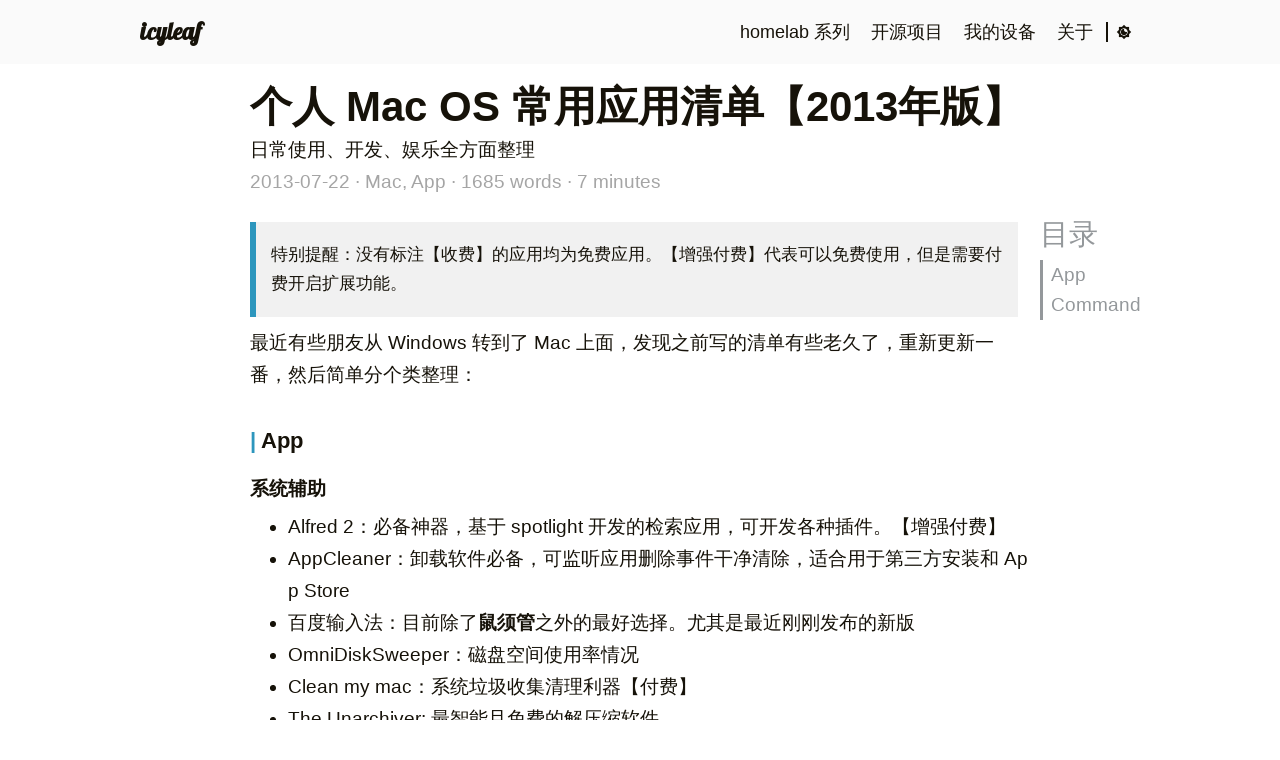

--- FILE ---
content_type: text/html; charset=utf-8
request_url: https://icyleaf.com/2013/07/my-mac-os-apps-list-2013/
body_size: 5906
content:
<!doctype html><html lang=zh-cn></html><head><meta charset=utf-8><meta http-equiv=X-UA-Compatible content="IE=edge"><meta name=viewport content="width=device-width,initial-scale=1,shrink-to-fit=no"><meta name=robots content="index, follow"><title>个人 Mac OS 常用应用清单【2013年版】 | icyleaf</title>
<meta name=keywords content="Mac,App"><meta name=description content="日常使用、开发、娱乐全方面整理"><meta name=author content="icyleaf"><link rel=canonical href=https://icyleaf.com/2013/07/my-mac-os-apps-list-2013/><link rel=apple-touch-icon href=https://icyleaf.com/apple-touch-icon.png><link rel=icon href=https://icyleaf.com/favicon.ico><link rel=icon type=image/png sizes=32x32 href=https://icyleaf.com/favicon-32x32.png><link rel=icon type=image/png sizes=192x192 href=https://icyleaf.com/android-chrome-192x192.png><link rel=icon type=image/png sizes=512x512 href=https://icyleaf.com/android-chrome-512x512.png><link rel=icon type=image/svg+xml href=https://icyleaf.com/safari-pinned-tab.svg><meta name=theme-color content="#2e2e33"><meta name=msapplication-TileColor content="#2e2e33"><link rel=stylesheet href=https://icyleaf.com/css/main.min.css><link rel=stylesheet href=https://icyleaf.com/font/iconfont.min.css><link rel=stylesheet href=https://icyleaf.com/font-ali/iconfont.min.css><link rel=stylesheet href=https://icyleaf.com/photoswipe/photoswipe.min.css><link rel=alternate hreflang=zh-cn href=https://icyleaf.com/2013/07/my-mac-os-apps-list-2013/><link rel=canonical href=https://icyleaf.com/2013/07/my-mac-os-apps-list-2013/><meta property="og:title" content="个人 Mac OS 常用应用清单【2013年版】"><meta property="og:description" content="日常使用、开发、娱乐全方面整理"><meta property="og:type" content="article"><meta property="og:url" content="https://icyleaf.com/2013/07/my-mac-os-apps-list-2013/"><meta property="article:section" content="posts"><meta property="article:published_time" content="2013-07-22T12:34:56+08:00"><meta property="article:modified_time" content="2013-07-22T12:34:56+08:00"><meta name=twitter:card content="summary"><meta name=twitter:title content="个人 Mac OS 常用应用清单【2013年版】"><meta name=twitter:description content="日常使用、开发、娱乐全方面整理"><script type=application/ld+json>{"@context":"https://schema.org","@type":"BreadcrumbList","itemListElement":[{"@type":"ListItem","position":1,"name":"Posts","item":"https://icyleaf.com/posts/"},{"@type":"ListItem","position":2,"name":"个人 Mac OS 常用应用清单【2013年版】","item":"https://icyleaf.com/2013/07/my-mac-os-apps-list-2013/"}]}</script><script type=application/ld+json>{"@context":"https://schema.org","@type":"BlogPosting","headline":"个人 Mac OS 常用应用清单【2013年版】","name":"个人 Mac OS 常用应用清单【2013年版】","description":"日常使用、开发、娱乐全方面整理","keywords":["Mac","App"],"articleBody":" 特别提醒：没有标注【收费】的应用均为免费应用。【增强付费】代表可以免费使用，但是需要付费开启扩展功能。\n最近有些朋友从 Windows 转到了 Mac 上面，发现之前写的清单有些老久了，重新更新一番，然后简单分个类整理：\nApp 系统辅助 Alfred 2：必备神器，基于 spotlight 开发的检索应用，可开发各种插件。【增强付费】 AppCleaner：卸载软件必备，可监听应用删除事件干净清除，适合用于第三方安装和 App Store 百度输入法：目前除了鼠须管之外的最好选择。尤其是最近刚刚发布的新版 OmniDiskSweeper：磁盘空间使用率情况 Clean my mac：系统垃圾收集清理利器【付费】 The Unarchiver: 最智能且免费的解压缩软件 VirtualBox：开源的虚拟机，越来越好用了 Mactracker：收集了历代 Mac 产品的数据信息 Memory Clean：内存回收时使用，效果还可以 CheatSheet：可以显示任何一个应用的热键（hotkey）的辅助工具 iTools：iOS 设备管理工具 Tuxera NTFS：可写 NTFS 磁盘分区的工具【收费】 应用开发 iTerm 2：代替默认 Terminal 的应用，支持多 session 和扩展 Kaleidoscope：Mac 下最佳对比工具，没有之一，唯一的缺点就是太贵了【付费】 MesaSQLite：SQLite 数据库管理软件 Sublime text：传说中代替 textmate 的代码编辑器，可使用开发版免费试用【付费】 Sequel pro：Mysql 数据库管理软件 TotalFinder：躺着也中枪的 Finder 增强型工具，10.8 以下强烈推荐（10.9 系统实现），虽然收费但是可以全功能无限期使用【收费】 Xcode：Mac OSX/iOS 开发唯一指定 IDE Mou：Markdown 编辑器 Cornerstone：比较好用的 svn 客户端，偶尔使用，大多数用 git-svn 转换【收费】 Dash：整合了当前最全的各种语言，框架，第三方包的文档查询和 code snippets 工具【增强付费】 MongoHub：Mongodb 客户端，大数据时总会崩溃。暂无其他应用替代 Producteev：多平台的项目事项管理工具，虽然是 Todo list 但比较专业 Wunderlist：To-Do list 工具【增强付费】 图像\u0026设计 Sip：取色工具，限免时购入【付费】 Skala Preview：iOS 快速设计稿预览工具 Sparkbox：图片资源管理工具【付费】 Lightroom 4：传说中数码照片处理工具【付费】 Fireworks：虽然已经被 Adobe 毙掉了，但是它是我唯一会使用的图片处理工具【付费】 Live Interior 3D Pro：快速户型设计工具【付费】 数据备份 Dropbox：多平台文件云同步软件，我的文档，照片（内置自动同步）和代码都在这里 云诺：国内的多平台文件云同步软件，一些大体积的文件丢这里保存 Pocket：Read it later 前身，收集的文章都在这里看 Evernote：笔记整理同步必备 日常使用 Chrome：可以使用 Google 账户同步书签，扩展，密码等 Fantastical：增强系统日立和提醒事项的快速工具 LibreOffice：Office 套件 doo：文档辅助检索归档工具 Skim：PDF 阅读器 Synergy：多平台的多设备通用一套鼠标键盘的工具 阿里旺旺：淘宝剁手党必备 QQ：不解释 备忘录（Notes）：系统自带的记笔记的工具（通过 iCloud 云同步数据到手机） 提醒事项（Reminder）：系统自带的 To-Do List 工具（通过 iCloud 云同步数据到手机） 音乐视频 dRadio：豆瓣 FM app，支持歌词和热键。淘汰了之前的 DoubanFM iTunes：音乐，Podcast 的利器，就是太吃内存 Music Converter：音乐格式转换工具 SmartConverter：电影格式转换工具，支持手持设备的大小转换 MPlayerX：视频播放器利器，备选可以用 VLC 娱乐 Simple Comic：看漫画软件 Command zsh：配合 oh-my-zsh 使用的最好的 shell git：SCM 管理工具 tig：git log 增强辅助工具 axel：多线程下载工具 youtube-dl：youtube 视频下载器（需翻墙先） autojump：记录用户每次 cd 的路径，根据缩写快速跳转 tmux：终端分屏利器，建议看下这本书：《》 nginx：服务器 mysql：数据库 kdiff3：内容对比工具，一般 git merge-tools 时使用 android-sdk：Mac OX 在开发 Android 利器 brew： Mac OS 下最佳包管理工具，以上所述命令行应用都可以通过它来安装 ","wordCount":"1685","inLanguage":"zh-cn","datePublished":"2013-07-22T12:34:56+08:00","dateModified":"2013-07-22T12:34:56+08:00","author":{"@type":"Person","name":"icyleaf"},"mainEntityOfPage":{"@type":"WebPage","@id":"https://icyleaf.com/2013/07/my-mac-os-apps-list-2013/"},"publisher":{"@type":"Organization","name":"icyleaf","logo":{"@type":"ImageObject","url":"https://icyleaf.com/favicon.ico"}}}</script></head><body><div class=wrapper><nav class=navbar><progress class=content_progress max=0 value=0></progress><div class=container><div class="navbar-header header-logo"><a href=https://icyleaf.com/>icyleaf</a></div><div class=navbar-right><span class=menu><a class=menu-item href=https://icyleaf.com/series/homelab title>homelab 系列
</a><a class=menu-item href=https://icyleaf.com/projects title>开源项目
</a><a class=menu-item href=https://icyleaf.com/gears title>我的设备
</a><a class=menu-item href=https://icyleaf.com/about title>关于
</a><span class=divide></span>
<a href=javascript:void(0); class=theme-switch><i class="iconfont icon-dark-mode"></i></a></span></div></div></nav><nav class=navbar-mobile id=nav-mobile style=display:none><progress class=content_progress max=0 value=0></progress><div class=container><div class=navbar><div class="navbar-header header-logo"><a href=https://icyleaf.com/>icyleaf</a></div><div class=navbar-right><div><a href=javascript:void(0); class=theme-switch><i class="iconfont icon-dark-mode"></i></a></div><div class=menu-toggle><span></span><span></span><span></span></div></div></div><div class=menu id=mobile-menu><nav class=mb-md><a class=menu-item href=https://icyleaf.com/series/homelab title><h3>homelab 系列</h3><div class=menu-active></div></a><a class=menu-item href=https://icyleaf.com/projects title><h3>开源项目</h3><div class=menu-active></div></a><a class=menu-item href=https://icyleaf.com/gears title><h3>我的设备</h3><div class=menu-active></div></a><a class=menu-item href=https://icyleaf.com/about title><h3>关于</h3><div class=menu-active></div></a></nav></div></div></nav><main class=main><div class=container><article class=post-warp itemscope itemtype=http://schema.org/Article><header class=post-header><h1 class=post-title itemprop=description>个人 Mac OS 常用应用清单【2013年版】</h1><div class=post-description>日常使用、开发、娱乐全方面整理</div><div class=post-meta><time datetime=2013-07-22 itemprop=datePublished>2013-07-22</time>
·
<span class=tags>Mac, App</span>
·
<span class=post-word-count>1685 words · 7 minutes</span></div></header><div class=post-toc id=post-toc><h2 class=post-toc-title>目录</h2><div class="post-toc-content always-active"><nav id=TableOfContents><ul><li><ul><li><a href=#app>App</a></li><li><a href=#command>Command</a></li></ul></li></ul></nav></div></div><div class=post-content><div id=post-gallery><blockquote><p>特别提醒：没有标注【收费】的应用均为免费应用。【增强付费】代表可以免费使用，但是需要付费开启扩展功能。</p></blockquote><p>最近有些朋友从 Windows 转到了 Mac 上面，发现之前写的清单有些老久了，重新更新一番，然后简单分个类整理：</p><h3 id=app>App</h3><h4 id=系统辅助>系统辅助</h4><ul><li>Alfred 2：必备神器，基于 spotlight 开发的检索应用，可开发各种插件。【增强付费】</li><li>AppCleaner：卸载软件必备，可监听应用删除事件干净清除，适合用于第三方安装和 App Store</li><li>百度输入法：目前除了<strong>鼠须管</strong>之外的最好选择。尤其是最近刚刚发布的新版</li><li>OmniDiskSweeper：磁盘空间使用率情况</li><li>Clean my mac：系统垃圾收集清理利器【付费】</li><li>The Unarchiver: 最智能且免费的解压缩软件</li><li>VirtualBox：开源的虚拟机，越来越好用了</li><li>Mactracker：收集了历代 Mac 产品的数据信息</li><li>Memory Clean：内存回收时使用，效果还可以</li><li>CheatSheet：可以显示任何一个应用的热键（hotkey）的辅助工具</li><li>iTools：iOS 设备管理工具</li><li>Tuxera NTFS：可写 NTFS 磁盘分区的工具【收费】</li></ul><h4 id=应用开发>应用开发</h4><ul><li>iTerm 2：代替默认 Terminal 的应用，支持多 session 和扩展</li><li>Kaleidoscope：Mac 下最佳对比工具，没有之一，唯一的缺点就是太贵了【付费】</li><li>MesaSQLite：SQLite 数据库管理软件</li><li>Sublime text：传说中代替 textmate 的代码编辑器，可使用开发版免费试用【付费】</li><li>Sequel pro：Mysql 数据库管理软件</li><li>TotalFinder：躺着也中枪的 Finder 增强型工具，10.8 以下强烈推荐（10.9 系统实现），虽然收费但是可以全功能无限期使用【收费】</li><li>Xcode：Mac OSX/iOS 开发唯一指定 IDE</li><li>Mou：Markdown 编辑器</li><li>Cornerstone：比较好用的 svn 客户端，偶尔使用，大多数用 <code>git-svn</code> 转换【收费】</li><li>Dash：整合了当前最全的各种语言，框架，第三方包的文档查询和 code snippets 工具【增强付费】</li><li>MongoHub：Mongodb 客户端，大数据时总会崩溃。暂无其他应用替代</li><li>Producteev：多平台的项目事项管理工具，虽然是 Todo list 但比较专业</li><li>Wunderlist：To-Do list 工具【增强付费】</li></ul><h4 id=图像设计>图像&设计</h4><ul><li>Sip：取色工具，限免时购入【付费】</li><li>Skala Preview：iOS 快速设计稿预览工具</li><li>Sparkbox：图片资源管理工具【付费】</li><li>Lightroom 4：传说中数码照片处理工具【付费】</li><li>Fireworks：虽然已经被 Adobe 毙掉了，但是它是我唯一会使用的图片处理工具【付费】</li><li>Live Interior 3D Pro：快速户型设计工具【付费】</li></ul><h4 id=数据备份>数据备份</h4><ul><li>Dropbox：多平台文件云同步软件，我的文档，照片（内置自动同步）和代码都在这里</li><li>云诺：国内的多平台文件云同步软件，一些大体积的文件丢这里保存</li><li>Pocket：Read it later 前身，收集的文章都在这里看</li><li>Evernote：笔记整理同步必备</li></ul><h4 id=日常使用>日常使用</h4><ul><li>Chrome：可以使用 Google 账户同步书签，扩展，密码等</li><li>Fantastical：增强系统日立和提醒事项的快速工具</li><li>LibreOffice：Office 套件</li><li>doo：文档辅助检索归档工具</li><li>Skim：PDF 阅读器</li><li>Synergy：多平台的多设备通用一套鼠标键盘的工具</li><li>阿里旺旺：淘宝剁手党必备</li><li>QQ：不解释</li><li>备忘录（Notes）：系统自带的记笔记的工具（通过 iCloud 云同步数据到手机）</li><li>提醒事项（Reminder）：系统自带的 To-Do List 工具（通过 iCloud 云同步数据到手机）</li></ul><h4 id=音乐视频>音乐视频</h4><ul><li>dRadio：豆瓣 FM app，支持歌词和热键。淘汰了之前的 DoubanFM</li><li>iTunes：音乐，Podcast 的利器，就是太吃内存</li><li>Music Converter：音乐格式转换工具</li><li>SmartConverter：电影格式转换工具，支持手持设备的大小转换</li><li>MPlayerX：视频播放器利器，备选可以用 VLC</li></ul><h4 id=娱乐>娱乐</h4><ul><li>Simple Comic：看漫画软件</li></ul><h3 id=command>Command</h3><ul><li>zsh：配合 <code>oh-my-zsh</code> 使用的最好的 shell</li><li>git：SCM 管理工具</li><li>tig：<code>git log</code> 增强辅助工具</li><li>axel：多线程下载工具</li><li>youtube-dl：youtube 视频下载器（需翻墙先）</li><li>autojump：记录用户每次 cd 的路径，根据缩写快速跳转</li><li>tmux：终端分屏利器，建议看下这本书：《》</li><li>nginx：服务器</li><li>mysql：数据库</li><li>kdiff3：内容对比工具，一般 <code>git merge-tools</code> 时使用</li><li>android-sdk：Mac OX 在开发 Android 利器</li><li>brew： Mac OS 下最佳包管理工具，以上所述命令行应用都可以通过它来安装</li></ul><div class=post-donate><p class=post-donate-title>如果你觉得我的文章对你有帮助，欢迎打赏，这对我非常重要，谢谢！</p><div class=post-donate-channel><img src=https://icyleaf.com/images/donate/alipay.png alt=支付宝打赏>
<img src=https://icyleaf.com/images/donate/wechat.png alt=微信打赏></div></div></div></div><div class=post-nav><a href=https://icyleaf.com/2013/05/riding-to-hulunbeier/ class=prev rel=prev title=呼伦贝尔骑行计划书><i class="iconfont icon-left"></i>&nbsp;呼伦贝尔骑行计划书</a>
<a href=https://icyleaf.com/2013/08/linux-101-chmod/ class=next rel=next title="Linux 101 系列：chmod 文件权限工具">Linux 101 系列：chmod 文件权限工具&nbsp;<i class="iconfont icon-right"></i></a></div><div class=post-comment><script>var getTheme=window.localStorage&&window.localStorage.getItem("blog-dark-mode"),getTheme=getTheme??"github-light";let theme=getTheme==="dark"?"github-dark":"github-light",s=document.createElement("script");s.src="https://utteranc.es/client.js",s.setAttribute("repo","icyleaf/icyleaf.com"),s.setAttribute("issue-term","pathname"),s.setAttribute("theme",theme),s.setAttribute("crossorigin","anonymous"),s.setAttribute("async",""),document.querySelector("div.post-comment").innerHTML="",document.querySelector("div.post-comment").appendChild(s)</script></div></article></div></main><footer class=footer><div class=copyright>&copy;
<span itemprop=copyrightYear>2005 - 2026</span>
<span>🍺</span>
<span class=author itemprop=copyrightHolder><a href=https://icyleaf.com/>icyleaf</a></span></div></footer><script defer src=https://fastly.jsdelivr.net/npm/jquery@3.6.4/dist/jquery.min.js crossorigin=anonymous></script><script defer src=https://icyleaf.com/js/vendor_main.min.js></script><script type=module>
  
  import PhotoSwipeLightbox from '\/photoswipe\/photoswipe-lightbox.esm.js';

  const lightbox = new PhotoSwipeLightbox({
    gallery: '#post-gallery',
    children: 'a.gallery-item',
    pswpModule: () => import('\/photoswipe\/photoswipe.esm.js'),
  });
  lightbox.init();
</script></div><script defer src="https://static.cloudflareinsights.com/beacon.min.js/vcd15cbe7772f49c399c6a5babf22c1241717689176015" integrity="sha512-ZpsOmlRQV6y907TI0dKBHq9Md29nnaEIPlkf84rnaERnq6zvWvPUqr2ft8M1aS28oN72PdrCzSjY4U6VaAw1EQ==" data-cf-beacon='{"version":"2024.11.0","token":"3ccc969ba23b4daa9c494f38ee4c98fa","r":1,"server_timing":{"name":{"cfCacheStatus":true,"cfEdge":true,"cfExtPri":true,"cfL4":true,"cfOrigin":true,"cfSpeedBrain":true},"location_startswith":null}}' crossorigin="anonymous"></script>
</body></html>

--- FILE ---
content_type: text/css; charset=utf-8
request_url: https://icyleaf.com/css/main.min.css
body_size: 10224
content:
@charset "UTF-8";@import "//at.alicdn.com/t/font_1230224_omviwgy4rx.css";@import "//fonts.googleapis.com/css2?family=Josefin+Sans&family=Lobster&family=PT+Sans&display=swap";@import "//fastly.jsdelivr.net/npm/firacode@3.1.0/distr/fira_code.min.css";@import "https://cdn.jsdelivr.net/gh/lonekorean/gist-syntax-themes@d49b91b3/stylesheets/monokai.css";::selection{background:rgba(0,149,255,.1)}html{font-family:-apple-system,whitney ssm a,whitney ssm b,helvetica neue,Helvetica,Arial,Tahoma,Geneva,sans-serif}body{font-size:1em;font-weight:400;line-height:2em;background-color:#fff;color:#161209}body:before{content:"";background-repeat:no-repeat;background-position:50%;opacity:.05;position:fixed;top:0;left:0;width:100%;height:100%;z-index:-1;-webkit-filter:grayscale(100%);-moz-filter:grayscale(100%);-ms-filter:grayscale(100%);-o-filter:grayscale(100%);filter:grayscale(100%);filter:gray}body.dark-theme{background-color:#08090a;color:#acb1bf}a{color:#161209;text-decoration:none;transition:color .2s ease,border-color .2s ease,background .2s ease,opacity .2s ease}a:hover{color:#2d96bd;text-decoration:none;transition:color .2s ease,border-color .2s ease,background .2s ease,opacity .2s ease}.dark-theme a{color:#acb1bf;text-decoration:none;transition:color .2s ease,border-color .2s ease,background .2s ease,opacity .2s ease}.dark-theme a:hover{color:#fff;text-decoration:none;transition:color .2s ease,border-color .2s ease,background .2s ease,opacity .2s ease}blockquote{font-size:.9em;margin-top:10px;margin-bottom:10px;margin-left:0;margin-right:1.5%;padding-left:15px;padding-top:10px;padding-right:10px;padding-bottom:10px;border-left:6px solid #2d96bd;background-color:#f1f1f1}.dark-theme blockquote{background-color:#252529;border-color:#4a4b50}figure{display:block;margin-block-start:1em;margin-block-end:2em;margin-inline-start:0;margin:0;margin-bottom:.75em}.badge{display:inline-block;padding:.35em .65em;font-size:.75em;font-weight:700;line-height:1;color:#fff;text-align:center;white-space:nowrap;vertical-align:baseline;border-radius:.375rem}.bg-success{color:#146c43;background-color:#a3cfbb!important}.dark-theme .bg-success{color:#75b798;background-color:#0f5132!important}.bg-warning{color:#997404;background-color:#ffe69c!important}.dark-theme .bg-warning{color:#e7c96f;background-color:#664d03!important}.bg-danger{color:#b02a37;background-color:#f1aeb5!important}.dark-theme .bg-danger{color:#ea868f;background-color:#842029!important}.bg-notice{color:#087990;background-color:#9eeaf9!important}.dark-theme .bg-notice{color:#5dc4d8;background-color:#055160!important}.wrapper{display:flex;flex-direction:column;min-height:100vh;width:100%}.navbar{height:4rem;line-height:4rem;width:100%;background-color:#fafafa}.dark-theme .navbar{background-color:#141618}.navbar .content_progress{position:fixed;top:0;left:0;z-index:9999;width:100%;height:3px;-webkit-appearance:none;-moz-appearance:none;appearance:none;border:none;background-color:transparent;color:#00a2dd}.navbar .content_progress::-webkit-progress-bar{background-color:transparent}.navbar .content_progress::-webkit-progress-value{background-color:#00a2dd}.navbar .content_progress::-moz-progress-bar{background-color:#00a2dd}.navbar .container{width:auto;max-width:1000px;text-align:center;margin:0 auto;display:flex;justify-content:space-between;font-size:1.125em}.navbar .container .divide{border-left:2px solid}.navbar .container .header-logo{font-weight:700;font-size:1.3em;font-family:lobster,cursive}.navbar .container .header-back2home-logo{font-weight:700;font-family:fira code,Consolas,Monaco,Menlo,Consolas,monospace}.navbar .container .header-back2home-logo .logo_mark{color:#23d18b}.navbar .container .header-back2home-logo .logo_cursor{display:inline-block;width:10px;height:.3rem;background:#fe5186;margin-left:-8px;animation:cursor 1s infinite}@media(prefers-reduced-motion:reduce){.navbar .container .header-back2home-logo .logo_cursor{animation:none}}.main{flex:1 0 auto}.container{padding-left:1em;padding-right:1em}.footer{height:4rem;width:100%;text-align:center;line-height:4rem;padding-top:2em}.notfound{font-size:2em;transform:translateY(35vh);text-align:center}@keyframes cursor{0%{opacity:0}50%{opacity:1}100%{opacity:0}}.intro{margin-top:2em;text-align:center}.intro .avatar img{width:96px}.intro-large{transform:translateY(25vh)!important;margin:2em 0}.intro-large .avatar{padding:10px}.intro-large .avatar img{width:128px;height:auto;display:inline-block;-webkit-border-radius:100%;border-radius:100%;-webkit-box-shadow:0 0 0 .3618em rgba(0,0,0,5%);box-shadow:0 0 0 .3618em rgba(0,0,0,5%);margin:0 auto;-webkit-transition:all ease .4s;-moz-transition:all ease .4s;-o-transition:all ease .4s;transition:all ease .4s;cursor:pointer}.intro-large .avatar img:hover{position:relative;-webkit-transform:translateY(-.75em);-moz-transform:translateY(-.75em);-ms-transform:translateY(-.75em);-o-transform:translateY(-.75em);transform:translateY(-.75em);cursor:pointer}h2.description{font-size:1em;font-weight:400;padding:5px}.social-links{padding-top:10px}.social-links a{padding:0 5px}.social-links a:hover{background-color:transparent}.social-links .iconfont{font-size:2em}.post-toc{position:absolute;width:200px;margin-left:780px;padding:10px;word-wrap:break-word;box-sizing:border-box;color:#94989b}.post-toc .post-toc-title{margin:0;font-weight:400;text-transform:uppercase}.post-toc .post-toc-content nav>ul{margin:10px 0}.post-toc .post-toc-content nav ul li ul a{padding-left:.5rem}.post-toc .post-toc-content a{display:block;line-height:30px;overflow:hidden;white-space:nowrap;text-overflow:ellipsis;border-left:3px solid #94989b;color:#94989b;padding-left:.5rem}.post-toc .post-toc-content a:hover{border-left:3px solid #161209;text-decoration:none;color:#161209}.dark-theme .post-toc .post-toc-content a:hover{border-left-color:#1d78bd;color:#fff}.post-toc .post-toc-content ul{padding-left:0;list-style:none}.post-toc .post-toc-content ul a.has-active{color:#2d96bd}.dark-theme .post-toc .post-toc-content ul a.has-active{color:#1d78bd}.post-toc .post-toc-content.always-active ul{display:block}.post-toc .post-toc-content.always-active ul ul li{opacity:100%;height:30px;width:100%}@media only screen and (max-width:1224px){.post-toc{display:none}}.post-warp .archive-item{margin-left:2rem;font-size:1.2em}.post-warp .categories-card{margin:0 auto;margin-top:3em;display:flex;align-items:center;justify-content:space-between;flex-direction:row;flex-wrap:wrap;padding:0 2.5em;line-height:1.6em}.post-warp .categories-card .card-item{font-size:1.125rem;text-align:left;width:45%;display:flex;align-items:flex-start;margin-top:2em;min-height:16em;padding:0 2%;position:relative}.post-warp .categories-card .card-item .categories{overflow:hidden}.post-warp .archive-item-link{display:inline-block;text-decoration:none;overflow:hidden;text-overflow:ellipsis;white-space:nowrap;max-width:95%}.post-warp .archive-item-link:hover{color:#2d96bd;background-color:transparent}.dark-theme .post-warp .archive-item-link{color:#acb1bf;text-decoration:none;transition:color .2s ease,border-color .2s ease,background .2s ease,opacity .2s ease}.dark-theme .post-warp .archive-item-link:hover{color:#fff;text-decoration:none;transition:color .2s ease,border-color .2s ease,background .2s ease,opacity .2s ease}.post-warp .archive-item-date{float:right;text-align:right;color:#94989b}.dark-theme .post-warp .archive-item-date{color:#87878d}.post-warp .more-post{text-align:right}.categories h3{display:inline-block}.categories span{float:right;padding-right:1em}.post-cover{margin-bottom:2em}.post-cover img{width:100%;object-fit:cover;height:40vh;min-height:180px}.post-cover .cover-author{margin:0;padding:0;line-height:normal;text-align:center;font-size:.85rem;color:#94989b}.post-warp{position:relative;width:100%;max-width:780px;margin:0 auto;padding-top:1rem;font-size:1.2em}.post-warp .post-header{margin-bottom:.5em!important}.post-warp .post-header h1{margin:0!important}.post-warp .post-title{font-size:2.2em;line-height:1.3em}.post-warp .post-title .post-isdraft{color:#ef3982;padding-left:.2em}.dark-theme .post-warp .post-title .post-isdraft{color:#1d78bd!important}.post-warp .section-title{margin:1.5rem 0 1rem;text-align:center}.post-warp .post-meta{color:rgba(85,85,85,.52941)!important}.dark-theme .post-warp .post-meta{color:#87878d!important}.post-warp .post-meta a{color:#2d96bd}.dark-theme .post-warp .post-meta a{color:#1d78bd}.post-warp .post-meta a:hover{color:#ef3982}.dark-theme .post-warp .post-meta a:hover{color:#1d78bd}.post-warp .post-content,.post-warp .shortcode-github .description,.shortcode-github .post-warp .description{padding-top:.25rem;word-break:break-all}.post-warp .post-content .post-series,.post-warp .shortcode-github .description .post-series,.shortcode-github .post-warp .description .post-series{display:block;position:relative;margin:.5em 0;background:#fff;border-radius:6px;transition:transform .1s;border:1px solid #dcdcdc}.dark-theme .post-warp .post-content .post-series,.dark-theme .post-warp .shortcode-github .description .post-series,.shortcode-github .dark-theme .post-warp .description .post-series{background:#08090a;border-color:#4a4b50}.post-warp .post-content .post-series h4.series-title,.post-warp .shortcode-github .description .post-series h4.series-title,.shortcode-github .post-warp .description .post-series h4.series-title{font-size:1.25rem;font-weight:400;border-bottom:1px solid #dcdcdc;padding-bottom:.5em;padding-left:.75em}.dark-theme .post-warp .post-content .post-series h4.series-title,.dark-theme .post-warp .shortcode-github .description .post-series h4.series-title,.shortcode-github .dark-theme .post-warp .description .post-series h4.series-title{border-color:#4a4b50}.post-warp .post-content del,.post-warp .shortcode-github .description del,.shortcode-github .post-warp .description del{text-decoration-thickness:2px}.post-warp .post-content h2,.post-warp .shortcode-github .description h2,.shortcode-github .post-warp .description h2,.post-warp .post-content h3,.post-warp .shortcode-github .description h3,.shortcode-github .post-warp .description h3,.post-warp .post-content h4,.post-warp .shortcode-github .description h4,.shortcode-github .post-warp .description h4,.post-warp .post-content h5,.post-warp .shortcode-github .description h5,.shortcode-github .post-warp .description h5,.post-warp .post-content h6,.post-warp .shortcode-github .description h6,.shortcode-github .post-warp .description h6{padding-top:.5em;padding-bottom:.3em}.post-warp .post-content h2::before,.post-warp .shortcode-github .description h2::before,.shortcode-github .post-warp .description h2::before{content:"#";margin-right:5px;color:#2d96bd}.dark-theme .post-warp .post-content h2::before,.dark-theme .post-warp .shortcode-github .description h2::before,.shortcode-github .dark-theme .post-warp .description h2::before{color:#1d78bd}.post-warp .post-content h3::before,.post-warp .shortcode-github .description h3::before,.shortcode-github .post-warp .description h3::before{content:"|";margin-right:5px;color:#2d96bd}.dark-theme .post-warp .post-content h3::before,.dark-theme .post-warp .shortcode-github .description h3::before,.shortcode-github .dark-theme .post-warp .description h3::before{color:#1d78bd}.post-warp .post-content a,.post-warp .shortcode-github .description a,.shortcode-github .post-warp .description a{color:#2d96bd}.dark-theme .post-warp .post-content a,.dark-theme .post-warp .shortcode-github .description a,.shortcode-github .dark-theme .post-warp .description a{color:#1d78bd}.post-warp .post-content a:hover,.post-warp .shortcode-github .description a:hover,.shortcode-github .post-warp .description a:hover{color:#ef3982}.dark-theme .post-warp .post-content a:hover:hover,.dark-theme .post-warp .shortcode-github .description a:hover:hover,.shortcode-github .dark-theme .post-warp .description a:hover:hover{color:#1d78bd;text-decoration:underline}.post-warp .post-content ul,.post-warp .shortcode-github .description ul,.shortcode-github .post-warp .description ul{padding-left:2em;margin-bottom:1.25em}.post-warp .post-content table,.post-warp .shortcode-github .description table,.shortcode-github .post-warp .description table{max-width:100%;margin:10px 0;border-spacing:0;box-shadow:2px 2px 3px rgba(0,0,0,.125)}.post-warp .post-content table th,.post-warp .shortcode-github .description table th,.shortcode-github .post-warp .description table th,.post-warp .post-content table td,.post-warp .shortcode-github .description table td,.shortcode-github .post-warp .description table td{padding:5px 15px;border:1px double #ebe9f5}.dark-theme .post-warp .post-content table th,.dark-theme .post-warp .shortcode-github .description table th,.shortcode-github .dark-theme .post-warp .description table th,.dark-theme .post-warp .post-content table td,.dark-theme .post-warp .shortcode-github .description table td,.shortcode-github .dark-theme .post-warp .description table td{border-color:#4a4b50}.post-warp .post-content img,.post-warp .shortcode-github .description img,.shortcode-github .post-warp .description img{max-width:100%}.post-warp .post-content figure figcaption h4,.post-warp .shortcode-github .description figure figcaption h4,.shortcode-github .post-warp .description figure figcaption h4{font-size:.9rem;font-weight:400;line-height:1.5em;padding-top:0;padding-bottom:0;color:#94989b}.dark-theme .post-warp .post-content figure figcaption h4,.dark-theme .post-warp .shortcode-github .description figure figcaption h4,.shortcode-github .dark-theme .post-warp .description figure figcaption h4{color:#87878d}.post-warp .post-content figure .error-image,.post-warp .shortcode-github .description figure .error-image,.shortcode-github .post-warp .description figure .error-image{background-color:#d9d9d9;border:1px solid #ebe9f5;width:100%;height:80px;line-height:80px;text-align:center}.post-warp .post-content figure .error-image p,.post-warp .shortcode-github .description figure .error-image p,.shortcode-github .post-warp .description figure .error-image p{line-height:1.5;display:inline-block;vertical-align:middle}.post-warp .post-content figure .source,.post-warp .shortcode-github .description figure .source,.shortcode-github .post-warp .description figure .source{float:right;padding-top:0}.post-warp .post-content .image-caption:not(:empty),.post-warp .shortcode-github .description .image-caption:not(:empty),.shortcode-github .post-warp .description .image-caption:not(:empty){min-width:20%;max-width:100%;display:inline-block;padding:10px;margin:0 auto;border-bottom:1px solid #d9d9d9;font-size:14px;color:#969696;line-height:1.7}.post-warp .post-content .featured_image,.post-warp .shortcode-github .description .featured_image,.shortcode-github .post-warp .description .featured_image{width:100%!important;max-width:100%!important;height:auto!important;margin:0!important}.post-warp .post-content .spoiler,.post-warp .shortcode-github .description .spoiler,.shortcode-github .post-warp .description .spoiler,.post-warp .post-content .spoiler a,.post-warp .shortcode-github .description .spoiler a,.shortcode-github .post-warp .description .spoiler a{color:transparent;text-shadow:0 0 8px rgba(0,0,0,.8)}.dark-theme .post-warp .post-content .spoiler,.dark-theme .post-warp .shortcode-github .description .spoiler,.shortcode-github .dark-theme .post-warp .description .spoiler,.dark-theme .post-warp .post-content .spoiler a,.dark-theme .post-warp .shortcode-github .description .spoiler a,.shortcode-github .dark-theme .post-warp .description .spoiler a{text-shadow:0 0 8px rgba(255,255,255,.8)}.post-warp .post-content .spoiler:hover,.post-warp .shortcode-github .description .spoiler:hover,.shortcode-github .post-warp .description .spoiler:hover,.post-warp .post-content .spoiler a:hover,.post-warp .shortcode-github .description .spoiler a:hover,.shortcode-github .post-warp .description .spoiler a:hover{color:#161209;text-shadow:none}.dark-theme .post-warp .post-content .spoiler:hover,.dark-theme .post-warp .shortcode-github .description .spoiler:hover,.shortcode-github .dark-theme .post-warp .description .spoiler:hover,.dark-theme .post-warp .post-content .spoiler a:hover,.dark-theme .post-warp .shortcode-github .description .spoiler a:hover,.shortcode-github .dark-theme .post-warp .description .spoiler a:hover{color:#acb1bf}.post-warp .post-content #biliplayer,.post-warp .shortcode-github .description #biliplayer,.shortcode-github .post-warp .description #biliplayer{width:100%;height:550px}@media only screen and (min-device-width:320px) and (max-device-width:480px){.post-warp .post-content #biliplayer,.post-warp .shortcode-github .description #biliplayer,.shortcode-github .post-warp .description #biliplayer{width:100%;height:250px}}.post-warp figure p{font-size:.9rem;font-weight:400;line-height:normal;padding:0;margin:0;color:#94989b}.dark-theme .post-warp figure p{color:#87878d}.post-warp p{margin:.5em 0 1.2em;line-height:1.7}.post-warp blockquote p{margin:.5em 0}.post-warp .post-copyright{margin-top:5rem;border-top:1px solid #dcdcdc;border-bottom:1px solid #dcdcdc}.post-warp .post-copyright .copyright-item{margin:5px 0}.post-warp .post-copyright .lincese{font-weight:700}.dark-theme .post-warp .post-copyright{border-top:1px solid #4a4b50;border-bottom:1px solid #4a4b50}.dark-theme .post-warp .footnotes hr{border-color:#4a4b50}.post-warp .footnotes ol li p{margin:0}.post-warp .post-donate{border-top:1px solid #dcdcdc;border-bottom:1px solid #dcdcdc;padding:2rem 0;width:100%;text-align:center}.post-warp .post-donate .post-donate-title{margin:0 0 .4rem}.post-warp .post-donate .post-donate-channel{display:flex;align-items:center;justify-content:center}.post-warp .post-donate .post-donate-channel img{width:240px;height:240px}.dark-theme .post-warp .post-donate .post-donate-channel img{filter:saturate(50%)}.dark-theme .post-warp .post-donate{border-color:#4a4b50}.post-warp .post-tags{padding:1rem 0;display:flex;justify-content:space-between}.post-warp .post-nav{padding:1rem 0}.post-warp .post-nav:before,.post-warp .post-nav:after{content:" ";display:table}.post-warp .post-nav a.prev,.post-warp .post-nav a.next{font-weight:600;font-size:16px;transition-property:transform;transition-timing-function:ease-out;transition-duration:.3s}.post-warp .post-nav a.prev{float:left}.post-warp .post-nav a.prev:hover{transform:translateX(-4px)}.post-warp .post-nav a.next{float:right}.post-warp .post-nav a.next:hover{transform:translateX(4px)}.post-warp .tag:not(:last-child) a::after{content:" / "}.post-warp .post-comment{clear:both;padding-top:2rem}.post-warp .updated{position:relative;-webkit-box-flex:1;min-width:0;border-radius:10px;border:1px solid #dcdcdc;background-color:#fff;margin-top:1.4rem;margin-bottom:1.4rem}.dark-theme .post-warp .updated{border:1px solid #4a4b50;background-color:#08090a}.post-warp .updated .updated-header{border-top-left-radius:10px;border-top-right-radius:10px;padding:1em 1.5em;position:relative}.post-warp .updated .updated-header h4.updated-title{padding:0;line-height:1.5;font-size:2em}.post-warp .updated .updated-header .updated-meta{margin:0;font-size:1.2rem;color:#94989b;font-weight:600}.post-warp .updated .color-note{background:#ccc}.dark-theme .post-warp .updated .color-note{color:#1d78bd;background:#474747}.post-warp .updated .color-info{background:#80d280;color:#003100}.dark-theme .post-warp .updated .color-info{background:#003100;color:#e6f6e6}.post-warp .updated .color-tip{background:#cffbcf;color:#003100}.dark-theme .post-warp .updated .color-tip{background:#003100;color:#e6f6e6}.post-warp .updated .color-warning{background:#fff8e6;color:#4d3800}.dark-theme .post-warp .updated .color-warning{background:#4d3800;color:#fff8e6}.post-warp .updated .updated-body{padding:1.3em}.post-warp .updated .updated-body p:first-child{padding:0;margin:0}.post-warp .updated .updated-body p:last-child{padding:0;margin:0}.tag-cloud-tags{margin:10px 0}.tag-cloud-tags a{display:inline-block;position:relative;margin:5px 10px;word-wrap:break-word;transition-duration:.3s;transition-property:transform;transition-timing-function:ease-out}.tag-cloud-tags a:active,.tag-cloud-tags a:focus,.tag-cloud-tags a:hover{color:#2d96bd;transform:scale(1.1)}.dark-theme .tag-cloud-tags a:active,.dark-theme .tag-cloud-tags a:focus,.dark-theme .tag-cloud-tags a:hover{color:#fff}.tag-cloud-tags a small{color:#94989b}.dark-theme .tag-cloud-tags a small{color:#fff}.post-warp .post-block,.post-warp .shortcode-github{display:block;position:relative;margin:1rem 0;padding:1.2rem;background:#fff;border-radius:6px;transition:transform .1s;border:1px solid #dcdcdc}.dark-theme .post-warp .post-block,.dark-theme .post-warp .shortcode-github{background:#08090a;border-color:#4a4b50}.post-warp .post-block:hover,.post-warp .shortcode-github:hover{cursor:pointer;box-shadow:0 3px 5px #ccc;transition:transform .33s ease-out,box-shadow .33s ease-out}.dark-theme .post-warp .post-block:hover,.dark-theme .post-warp .shortcode-github:hover{background:#141618;box-shadow:0 3px 5px #474747}.post-warp .post-block:hover .post-header h1,.post-warp .shortcode-github:hover .post-header h1{color:#ef3982}.dark-theme .post-warp .post-block:hover .post-header h1,.dark-theme .post-warp .shortcode-github:hover .post-header h1{color:#ef3982}.post-warp .post-block .post-header h1,.post-warp .shortcode-github .post-header h1{font-size:1.4em;font-weight:600;margin:0 0 .33rem;word-break:break-all}.post-warp .post-block .post-header img.cover,.post-warp .shortcode-github .post-header img.cover{max-width:100%;width:100%;height:auto;max-height:450px;object-fit:cover;border-radius:8px}.post-warp .post-block .post-content,.shortcode-github .post-warp .post-block .description,.post-warp .shortcode-github .post-content,.post-warp .shortcode-github .description{padding-top:.3rem;word-break:break-all;color:#94989b}.post-warp .post-inline{display:block;padding:1.2rem;border-radius:6px;transition:transform .1s;border:0;margin-bottom:.5rem}.post-warp .post-inline:hover{background-color:#dcdcdc}.dark-theme .post-warp .post-inline:hover{background-color:#141618}.post-warp .post-inline .post-header h1{font-size:1.2em;font-weight:600;margin:0 0 .33rem;word-break:break-all;color:#161209}.dark-theme .post-warp .post-inline .post-header h1{color:#1d78bd}.post-warp .post-inline .post-content,.post-warp .post-inline .shortcode-github .description,.shortcode-github .post-warp .post-inline .description{padding-top:.3rem;word-break:break-all;color:#94989b}.post-warp .post-updated{color:#ef3982;font-weight:400;font-size:.95rem;padding:.2em 0}.header-logo a{padding:0}.header-logo a i{line-height:2em}.navbar .navbar-right a{padding:0 8px}.navbar .navbar-right .active{font-weight:900;color:#161209}.dark-theme .navbar .navbar-right .active{color:#fff}.navbar-header a:hover,.navbar .navbar-right a:hover{background-color:transparent}.copyright{font-size:1.2em}@-webkit-keyframes rotating{from{-webkit-transform:rotate(0);-o-transform:rotate(0);transform:rotate(0)}to{-webkit-transform:rotate(360deg);-o-transform:rotate(360deg);transform:rotate(360deg)}}@keyframes rotating{from{-ms-transform:rotate(0);-moz-transform:rotate(0);-webkit-transform:rotate(0);-o-transform:rotate(0);transform:rotate(0)}to{-ms-transform:rotate(360deg);-moz-transform:rotate(360deg);-webkit-transform:rotate(360deg);-o-transform:rotate(360deg);transform:rotate(360deg)}}.rotating{padding:2px 0 0;display:inline-block;-webkit-animation:rotating 5s linear infinite;-moz-animation:rotating 5s linear infinite;-ms-animation:rotating 5s linear infinite;-o-animation:rotating 5s linear infinite;animation:rotating 5s linear infinite}#dynamic-to-top{display:none;overflow:hidden;width:auto;z-index:90;position:fixed;bottom:2em;right:2em;top:auto;left:auto;font-family:sans-serif;font-size:1em;color:#fff;text-decoration:none;text-shadow:0 1px 0 #333;font-weight:700;padding:17px 16px;border:1px solid #dcdcdc;background:#222;outline:none}#dynamic-to-top:hover{background:#000;cursor:pointer}#dynamic-to-top:active{background:#000;outline:none}#dynamic-to-top:focus,#dynamic-to-top:hover{outline:none}#dynamic-to-top span{display:block;overflow:hidden;width:14px;height:12px;background:url([data-uri])no-repeat 50%}.dark-theme #dynamic-to-top{border:1px solid #4a4b50}.pagination{display:flex;flex-direction:row;justify-content:center;list-style:none;white-space:nowrap;width:100%;padding-top:2em}.pagination a{-webkit-font-smoothing:antialiased;font-size:1.1em;color:#bfbfbf;letter-spacing:.1em;font-weight:700;padding:5px;text-decoration:none;transition:.3s}.pagination li{padding-bottom:3px;margin:0 20px;box-sizing:border-box;position:relative;display:inline}.pagination li.disabled{display:none}.pagination li:hover a{color:#000}.dark-theme .pagination li:hover a{color:#fff}.pagination li:before,.pagination li:after{position:absolute;content:"";width:0;height:3px;background:#000;transition:.3s;bottom:0}.dark-theme .pagination li:before,.dark-theme .pagination li:after{background:#fff}.pagination li:before .active,.pagination li:after .active{width:100%}.pagination li:before{left:50%}.pagination li:after{right:50%}.pagination li:hover:before,.pagination li:hover:after{width:50%}.pagination li.active a{color:#000}.dark-theme .pagination li.active a{color:#fff}.pagination li.active:before,.pagination li.active:after{width:60%}.highlight{position:relative;padding-top:0;padding-bottom:0;margin-bottom:2em}.highlight .copy-code-button{display:inline-block;opacity:0;position:absolute;top:6px;right:7px;border:0;border-radius:4px;padding:1px;font-size:.7em;line-height:1.8;color:#fff;background-color:#777;min-width:55px;text-align:center;transition:opacity 300ms}.highlight:hover .copy-code-button{opacity:1;transition:opacity 300ms}.highlight .copy-code-button:hover{background-color:#ef3982}code{font-family:cascadia code,fira code,Consolas,Monaco,Menlo,Consolas,monospace}.post-warp .post-content code:not([class]),.post-warp .shortcode-github .description code:not([class]),.shortcode-github .post-warp .description code:not([class]){padding:2px 6px;margin:0 2px;background:#dbdbdb;border-radius:5px}.dark-theme .post-warp .post-content code:not([class]),.dark-theme .post-warp .shortcode-github .description code:not([class]),.shortcode-github .dark-theme .post-warp .description code:not([class]){background:#312e2e}.chroma{color:#f8f8f2;background:#272822;padding:.6em 0;overflow:auto;overflow-y:hidden}.dark-theme .chroma{color:#acb1bf;background:#21232a}.chroma::-webkit-scrollbar{opacity:0;width:11px;height:8px;transition:opacity 300ms}.chroma:hover .chroma::-webkit-scrollbar{opacity:1;transition:opacity 300ms}.chroma::-webkit-scrollbar-track{opacity:1;background-color:#fff}.dark-theme .chroma::-webkit-scrollbar-track{background-color:#252525}.chroma:hover::-webkit-scrollbar-thumb{background-color:#666;height:8px;border-radius:2em}.chroma:hover::-webkit-scrollbar-thumb:hover{background-color:#016d94}.dark-theme .chroma:hover::-webkit-scrollbar-thumb:hover{background-color:#666}.chroma::-webkit-scrollbar-corner{background-color:transparent}.chroma .err{color:#960050;background-color:#1e0010}.chroma .hl{display:block;width:100%;background-color:#004057}.dark-theme .chroma .hl{background-color:#312e2e}.chroma .hl .ln{background-color:#004057}.dark-theme .chroma .hl .ln{background-color:#312e2e}.chroma .lnt{margin-right:.4em;padding:0 .4em;color:#7f7f7f}.chroma .ln{-moz-user-select:none;-webkit-user-select:none;-ms-user-select:none;-khtml-user-select:none;user-select:none;left:0;position:sticky;z-index:1;background-color:#272822;margin-right:.4em;padding:0 .4em;color:#7f7f7f}.dark-theme .chroma .ln{background-color:#21232a}.chroma .k{color:#66d9ef}.chroma .kc{color:#66d9ef}.chroma .kd{color:#66d9ef}.chroma .kn{color:#f92672}.chroma .kp{color:#66d9ef}.chroma .kr{color:#66d9ef}.chroma .kt{color:#66d9ef}.chroma .na{color:#a6e22e}.chroma .nc{color:#a6e22e}.chroma .no{color:#66d9ef}.chroma .nd{color:#a6e22e}.chroma .ne{color:#a6e22e}.chroma .nf{color:#a6e22e}.chroma .nx{color:#a6e22e}.chroma .nt{color:#f92672}.chroma .l{color:#ae81ff}.chroma .ld{color:#e6db74}.chroma .s{color:#e6db74}.chroma .sa{color:#e6db74}.chroma .sb{color:#e6db74}.chroma .sc{color:#e6db74}.chroma .dl{color:#e6db74}.chroma .sd{color:#e6db74}.chroma .s2{color:#e6db74}.chroma .se{color:#ae81ff}.chroma .sh{color:#e6db74}.chroma .si{color:#e6db74}.chroma .sx{color:#e6db74}.chroma .sr{color:#e6db74}.chroma .s1{color:#e6db74}.chroma .ss{color:#e6db74}.chroma .m{color:#ae81ff}.chroma .mb{color:#ae81ff}.chroma .mf{color:#ae81ff}.chroma .mh{color:#ae81ff}.chroma .mi{color:#ae81ff}.chroma .il{color:#ae81ff}.chroma .mo{color:#ae81ff}.chroma .o{color:#f92672}.chroma .ow{color:#f92672}.chroma .c{color:#75715e}.chroma .ch{color:#75715e}.chroma .cm{color:#75715e}.chroma .c1{color:#75715e}.chroma .cs{color:#75715e}.chroma .cp{color:#75715e}.chroma .cpf{color:#75715e}.chroma .gd{color:#f92672}.chroma .ge{font-style:italic}.chroma .gi{color:#a6e22e}.chroma .gs{font-weight:700}.chroma .gu{color:#75715e}.shortcode-github:hover{cursor:unset!important}.shortcode-github h4.title{padding:.25rem 0}.shortcode-github .description{margin-top:.25rem;margin-bottom:.25rem}.shortcode-github .stats{font-size:.75em}.shortcode-github .stats svg{vertical-align:text-bottom}.dark-theme .shortcode-github .stats svg{fill:#768390}.gist{}.gist .blob-num,.gist .blob-code-inner{font-size:16px!important}.gist .blob-num{color:#7f7f7f!important}.gist .blob-code-inner{font-family:cascadia code,fira code,Consolas,Monaco,Menlo,Consolas,monospace!important}.gist .gist-file{border:none!important}.gist .gist-file table td{border:none}.gist .gist-data{background-color:#272822!important}.gist .gist-data .pl-s:has(span){color:#e6db74}.gist .gist-data .pl-s{color:#ae81ff}.dark-theme .gist .gist-data{border-bottom-color:#4a4b50}.gist .gist-meta{font-size:16px!important}.gist .gist-meta a{color:#2d96bd!important}.gist .gist-meta a:hover{color:#ef3982!important}.dark-theme .gist .gist-meta{background-color:#272822;color:#acb1bf}.dark-theme .gist .gist-meta a{color:#2d96bd!important}.dark-theme .gist .gist-meta a:hover{color:#ef3982!important}@media only screen and (min-device-width:320px) and (max-device-width:480px){blockquote,code,pre code{white-space:pre-wrap;white-space:-moz-pre-wrap;white-space:-pre-wrap;white-space:-o-pre-wrap;word-break:break-word;word-wrap:break-word}pre{font-size:.95rem}.navbar{display:none}.navbar-mobile{height:4rem;display:block!important;position:fixed;width:100%;z-index:100;transition:all .6s ease 0s}.navbar-mobile .content_progress{position:fixed;top:0;left:0;z-index:9999;width:100%;height:3px;-webkit-appearance:none;-moz-appearance:none;appearance:none;border:none;background-color:transparent;color:#ef3982}.navbar-mobile .content_progress::-webkit-progress-bar{background-color:transparent}.navbar-mobile .content_progress::-webkit-progress-value{background-color:#ef3982}.navbar-mobile .content_progress::-moz-progress-bar{background-color:#ef3982}.navbar-mobile .container{padding:0;margin:0;height:4em;line-height:5.5em;background:#fff}.navbar-mobile .container .header-logo{font-weight:700;font-size:x-large;font-family:lobster,cursive}.navbar-mobile .container .navbar{display:flex;justify-content:space-between;align-items:center;width:100%;padding-right:1em;padding-left:1em;box-sizing:border-box;position:fixed;z-index:10}.navbar-mobile .container .navbar .navbar-right{display:flex;align-items:center}.navbar-mobile .container .navbar .navbar-right i{padding:0 8px;float:left;font-size:30px}.navbar-mobile .container .navbar .menu-toggle{cursor:pointer;line-height:5.5em}.navbar-mobile .container .navbar .menu-toggle span{display:block;background:#000;width:36px;height:2px;-webkit-border-radius:3px;-moz-border-radius:3px;border-radius:3px;-webkit-transition:.25s margin .25s,.25s transform;-moz-transition:.25s margin .25s,.25s transform;transition:.25s margin .25s,.25s transform}.dark-theme .navbar-mobile .container .navbar .menu-toggle span{background:#acb1bf}.navbar-mobile .container .navbar .menu-toggle span:nth-child(1){margin-bottom:8px}.navbar-mobile .container .navbar .menu-toggle span:nth-child(3){margin-top:8px}.navbar-mobile .container .navbar .menu-toggle.active span{-webkit-transition:.25s margin,.25s transform .25s;-moz-transition:.25s margin,.25s transform .25s;transition:.25s margin,.25s transform .25s}.navbar-mobile .container .navbar .menu-toggle.active span:nth-child(1){-moz-transform:rotate(45deg)translate(4px,6px);-ms-transform:rotate(45deg)translate(4px,6px);-webkit-transform:rotate(45deg)translate(4px,6px);transform:rotate(45deg)translate(4px,6px)}.navbar-mobile .container .navbar .menu-toggle.active span:nth-child(2){opacity:0}.navbar-mobile .container .navbar .menu-toggle.active span:nth-child(3){-moz-transform:rotate(-45deg)translate(8px,-10px);-ms-transform:rotate(-45deg)translate(8px,-10px);-webkit-transform:rotate(-45deg)translate(8px,-10px);transform:rotate(-45deg)translate(8px,-10px)}.navbar-mobile .container .menu{text-align:center;background:#fff;width:100%;height:100vh;top:0;left:0;z-index:9;position:fixed;display:none}.navbar-mobile .container .menu .mb-md{padding-top:150px;padding-right:15px;padding-left:15px;margin-right:auto;margin-left:auto}.navbar-mobile .container .menu .mb-md a{display:block;line-height:2.5em;font-size:1.6em;margin:auto;width:fit-content}.navbar-mobile .container .menu .mb-md a.active .menu-active{position:relative;top:-1.25em;height:4px;background-color:#dd1912}.navbar-mobile .container .menu.active{display:block}.dark-theme .navbar-mobile .container .menu{background:#08090a;border-top:2px solid #87878d}.dark-theme .navbar-mobile .container{background:#08090a!important}.footer{height:3rem;width:100%;text-align:center;line-height:1.5rem;padding-top:2em}.copyright{font-size:1em}#dynamic-to-top{display:none!important}.main{padding-top:4.3em}.post-cover img{height:20vh}.post-warp{font-size:1em;padding-top:0}.post-warp h3{font-size:1.17em;margin:0}.post-warp .archive-item{font-size:1em}.post-warp .archive-item-date{display:none}.post-warp .categories-card{margin-top:0}.post-warp .categories-card .card-item{margin-top:0;width:95%;min-height:0}.post-warp .post-title{font-size:1.85em!important}.post-warp .post-content,.post-warp .shortcode-github .description,.shortcode-github .post-warp .description{padding-top:1rem}.post-warp .post-copyright{margin-top:1rem}.post-warp .post-comment{padding-top:1rem}}@media only screen and (min-width:1224px){.navbar-mobile{display:none}}@media only screen and (min-width:1824px){}/*!normalize.css v8.0.0 | MIT License | github.com/necolas/normalize.css*/html{line-height:1.15;-webkit-text-size-adjust:100%}html,body,main,div,span,a,li,ul,hr,h1,h2,h3,h4{padding:0;margin:0}h1{font-size:2em;margin:.67em 0}hr{box-sizing:content-box;height:0;overflow:visible}pre{font-family:monospace,monospace;font-size:1rem;line-height:1.7rem}a{background-color:transparent}abbr[title]{border-bottom:none;text-decoration:underline;text-decoration:underline dotted}b,strong{font-weight:bolder}code,kbd,samp{font-family:monospace,monospace;font-size:1em}small{font-size:80%}sub,sup{font-size:75%;line-height:0;position:relative;vertical-align:baseline}sub{bottom:-.25em}sup{top:-.5em}img{border-style:none}button,input,optgroup,select,textarea{font-family:inherit;font-size:100%;line-height:1.15;margin:0}button,input{overflow:visible}button,select{text-transform:none}button,[type=button],[type=reset],[type=submit]{-webkit-appearance:button}button::-moz-focus-inner,[type=button]::-moz-focus-inner,[type=reset]::-moz-focus-inner,[type=submit]::-moz-focus-inner{border-style:none;padding:0}button:-moz-focusring,[type=button]:-moz-focusring,[type=reset]:-moz-focusring,[type=submit]:-moz-focusring{outline:1px dotted ButtonText}fieldset{padding:.35em .75em .625em}legend{box-sizing:border-box;color:inherit;display:table;max-width:100%;padding:0;white-space:normal}progress{vertical-align:baseline}textarea{overflow:auto}[type=checkbox],[type=radio]{box-sizing:border-box;padding:0}[type=number]::-webkit-inner-spin-button,[type=number]::-webkit-outer-spin-button{height:auto}[type=search]{-webkit-appearance:textfield;outline-offset:-2px}[type=search]::-webkit-search-decoration{-webkit-appearance:none}::-webkit-file-upload-button{-webkit-appearance:button;font:inherit}details{display:block}summary{display:list-item}template{display:none}[hidden]{display:none}

--- FILE ---
content_type: text/css; charset=utf-8
request_url: https://icyleaf.com/font/iconfont.min.css
body_size: 4163
content:
@font-face{font-family:iconfont;src:url(iconfont.eot?t=1540738544101);src:url(iconfont.eot?t=1540738544101#iefix)format('embedded-opentype'),url([data-uri])format('woff'),url(iconfont.ttf?t=1540738544101)format('truetype'),url(iconfont.svg?t=1540738544101#iconfont)format('svg')}.iconfont{font-family:iconfont!important;font-size:16px;font-style:normal;-webkit-font-smoothing:antialiased;-moz-osx-font-smoothing:grayscale}.icon-flickr:before{content:"\e654"}.icon-tag:before{content:"\e6fd"}.icon-linkedin:before{content:"\e698"}.icon-mail:before{content:"\e759"}.icon-search:before{content:"\e627"}.icon-mail01:before{content:"\e642"}.icon-wechat:before{content:"\e68b"}.icon-facebook:before{content:"\e601"}.icon-twitter:before{content:"\eb2a"}.icon-love:before{content:"\e745"}.icon-github:before{content:"\e712"}.icon-pinterest:before{content:"\e7bf"}.icon-up:before{content:"\e750"}.icon-left:before{content:"\e60a"}.icon-folder:before{content:"\e638"}.icon-close:before{content:"\e6d5"}.icon-dribbble:before{content:"\e696"}.icon-instagram:before{content:"\e6b6"}.icon-tumblr:before{content:"\e61f"}.icon-telegram:before{content:"\e731"}.icon-xihuan:before{content:"\e86f"}.icon-xihuan1:before{content:"\e870"}.icon-right:before{content:"\e6dd"}.icon-medium-circle-fill:before{content:"\e887"}

--- FILE ---
content_type: text/css; charset=utf-8
request_url: https://icyleaf.com/font-ali/iconfont.min.css
body_size: 3077
content:
@font-face{font-family:iconfont;src:url([data-uri])format('woff2'),url(iconfont.woff?t=1682404614684)format('woff'),url(iconfont.ttf?t=1682404614684)format('truetype'),url(iconfont.svg?t=1682404614684#iconfont)format('svg')}.iconfont{font-family:iconfont!important;font-size:16px;font-style:normal;-webkit-font-smoothing:antialiased;-moz-osx-font-smoothing:grayscale}.icon-sina:before{content:"\e600"}.icon-rss:before{content:"\e601"}.icon-linkedin:before{content:"\e603"}.icon-instagram:before{content:"\e605"}.icon-douban:before{content:"\e606"}.icon-twitter:before{content:"\e607"}.icon-twitter-dark:before{content:"\e608"}.icon-github:before{content:"\e60b"}.icon-instagram1:before{content:"\e60c"}.icon-facebook:before{content:"\e60d"}.icon-mastodon:before{content:"\e60e"}.icon-linkedin1:before{content:"\e610"}.icon-rss1:before{content:"\e613"}

--- FILE ---
content_type: text/css
request_url: https://at.alicdn.com/t/font_1230224_omviwgy4rx.css
body_size: 4255
content:
@font-face {font-family: "iconfont";
  src: url('//at.alicdn.com/t/font_1230224_omviwgy4rx.eot?t=1559878179146'); /* IE9 */
  src: url('//at.alicdn.com/t/font_1230224_omviwgy4rx.eot?t=1559878179146#iefix') format('embedded-opentype'), /* IE6-IE8 */
  url('[data-uri]') format('woff2'),
  url('//at.alicdn.com/t/font_1230224_omviwgy4rx.woff?t=1559878179146') format('woff'),
  url('//at.alicdn.com/t/font_1230224_omviwgy4rx.ttf?t=1559878179146') format('truetype'), /* chrome, firefox, opera, Safari, Android, iOS 4.2+ */
  url('//at.alicdn.com/t/font_1230224_omviwgy4rx.svg?t=1559878179146#iconfont') format('svg'); /* iOS 4.1- */
}

.iconfont {
  font-family: "iconfont" !important;
  font-size: 16px;
  font-style: normal;
  -webkit-font-smoothing: antialiased;
  -moz-osx-font-smoothing: grayscale;
}

.icon-flickr:before {
  content: "\e88d";
}

.icon-instagram:before {
  content: "\e87f";
}

.icon-reddit:before {
  content: "\e880";
}

.icon-gitlab:before {
  content: "\e881";
}

.icon-qq:before {
  content: "\e882";
}

.icon-twitter:before {
  content: "\e883";
}

.icon-skype:before {
  content: "\e884";
}

.icon-weibo:before {
  content: "\e885";
}

.icon-wechat:before {
  content: "\e886";
}

.icon-github:before {
  content: "\e887";
}

.icon-medium:before {
  content: "\e888";
}

.icon-facebook:before {
  content: "\e88e";
}

.icon-linkedin:before {
  content: "\e890";
}

.icon-slack:before {
  content: "\e891";
}

.icon-zhihu:before {
  content: "\e893";
}

.icon-tag:before {
  content: "\e75e";
}

.icon-right:before {
  content: "\e84e";
}

.icon-left:before {
  content: "\e84f";
}

.icon-dark-mode:before {
  content: "\e7af";
}

.icon-close:before {
  content: "\e6f1";
}

.icon-contrast:before {
  content: "\e6f6";
}

.icon-xihuan:before {
  content: "\e703";
}

.icon-folder:before {
  content: "\e704";
}

.icon-mail:before {
  content: "\e70b";
}

.icon-search:before {
  content: "\e724";
}

.icon-star-half:before {
  content: "\e728";
}

.icon-star:before {
  content: "\e729";
}



--- FILE ---
content_type: text/css; charset=utf-8
request_url: https://fastly.jsdelivr.net/npm/firacode@3.1.0/distr/fira_code.min.css
body_size: 151
content:
/**
 * Minified by jsDelivr using clean-css v5.3.3.
 * Original file: /npm/firacode@3.1.0/distr/fira_code.css
 *
 * Do NOT use SRI with dynamically generated files! More information: https://www.jsdelivr.com/using-sri-with-dynamic-files
 */
@font-face{font-family:'Fira Code';src:url('woff2/FiraCode-Light.woff2') format('woff2'),url("woff/FiraCode-Light.woff") format("woff");font-weight:300;font-style:normal}@font-face{font-family:'Fira Code';src:url('woff2/FiraCode-Regular.woff2') format('woff2'),url("woff/FiraCode-Regular.woff") format("woff");font-weight:400;font-style:normal}@font-face{font-family:'Fira Code';src:url('woff2/FiraCode-Medium.woff2') format('woff2'),url("woff/FiraCode-Medium.woff") format("woff");font-weight:500;font-style:normal}@font-face{font-family:'Fira Code';src:url('woff2/FiraCode-SemiBold.woff2') format('woff2'),url("woff/FiraCode-SemiBold.woff") format("woff");font-weight:600;font-style:normal}@font-face{font-family:'Fira Code';src:url('woff2/FiraCode-Bold.woff2') format('woff2'),url("woff/FiraCode-Bold.woff") format("woff");font-weight:700;font-style:normal}@font-face{font-family:'Fira Code VF';src:url('woff2/FiraCode-VF.woff2') format('woff2-variations'),url('woff/FiraCode-VF.woff') format('woff-variations');font-weight:300 700;font-style:normal}
/*# sourceMappingURL=/sm/dfda08eccf9952e9fb95fa859648680cf5146b7de6d50f8c6016742c6de8fe66.map */

--- FILE ---
content_type: application/javascript; charset=utf-8
request_url: https://icyleaf.com/js/vendor_main.min.js
body_size: 41180
content:
/*!
  Highlight.js v11.8.0 (git: 65687a907b)
  (c) 2006-2023 undefined and other contributors
  License: BSD-3-Clause
 */var _Blog,hljs=function(){"use strict";function ae(e){return e instanceof Map?e.clear=e.delete=e.set=()=>{throw Error("map is read-only")}:e instanceof Set&&(e.add=e.clear=e.delete=()=>{throw Error("set is read-only")}),Object.freeze(e),Object.getOwnPropertyNames(e).forEach(t=>{const n=e[t],s=typeof n;"object"!==s&&"function"!==s||Object.isFrozen(n)||ae(n)}),e}class me{constructor(e){void 0===e.data&&(e.data={}),this.data=e.data,this.isMatchIgnored=!1}ignoreMatch(){this.isMatchIgnored=!0}}function he(e){return e.replace(/&/g,"&amp;").replace(/</g,"&lt;").replace(/>/g,"&gt;").replace(/"/g,"&quot;").replace(/'/g,"&#x27;")}function s(t,...n){const e=Object.create(null);for(const n in t)e[n]=t[n];return n.forEach(t=>{for(const n in t)e[n]=t[n]}),e}const ue=e=>!!e.scope;class We{constructor(e,t){this.buffer="",this.classPrefix=t.classPrefix,e.walk(this)}addText(e){this.buffer+=he(e)}openNode(e){if(!ue(e))return;const t=((e,{prefix:t})=>{if(e.startsWith("language:"))return e.replace("language:","language-");if(e.includes(".")){const n=e.split(".");return[`${t}${n.shift()}`,...n.map((e,t)=>`${e}${"_".repeat(t+1)}`)].join(" ")}return`${t}${e}`})(e.scope,{prefix:this.classPrefix});this.span(t)}closeNode(e){ue(e)&&(this.buffer+="</span>")}value(){return this.buffer}span(e){this.buffer+=`<span class="${e}">`}}const ce=(e={})=>{const t={children:[]};return Object.assign(t,e),t};class re{constructor(){this.rootNode=ce(),this.stack=[this.rootNode]}get top(){return this.stack[this.stack.length-1]}get root(){return this.rootNode}add(e){this.top.children.push(e)}openNode(e){const t=ce({scope:e});this.add(t),this.stack.push(t)}closeNode(){if(this.stack.length>1)return this.stack.pop()}closeAllNodes(){for(;this.closeNode(););}toJSON(){return JSON.stringify(this.rootNode,null,4)}walk(e){return this.constructor._walk(e,this.rootNode)}static _walk(e,t){return"string"==typeof t?e.addText(t):t.children&&(e.openNode(t),t.children.forEach(t=>this._walk(e,t)),e.closeNode(t)),e}static _collapse(e){"string"!=typeof e&&e.children&&(e.children.every(e=>"string"==typeof e)?e.children=[e.children.join("")]:e.children.forEach(e=>{re._collapse(e)}))}}class $e extends re{constructor(e){super(),this.options=e}addText(e){""!==e&&this.add(e)}startScope(e){this.openNode(e)}endScope(){this.closeNode()}__addSublanguage(e,t){const n=e.root;t&&(n.scope="language:"+t),this.add(n)}toHTML(){return new We(this,this.options).value()}finalize(){return this.closeAllNodes(),!0}}function d(e){return e?"string"==typeof e?e:e.source:null}function r(t){return e("(?=",t,")")}function Ie(t){return e("(?:",t,")*")}function He(t){return e("(?:",t,")?")}function e(...e){return e.map(e=>d(e)).join("")}function t(...e){const t=(e=>{const t=e[e.length-1];return"object"==typeof t&&t.constructor===Object?(e.splice(e.length-1,1),t):{}})(e);return"("+(t.capture?"":"?:")+e.map(e=>d(e)).join("|")+")"}function $(e){return RegExp(e.toString()+"|").exec("").length-1}const Pe=/\[(?:[^\\\]]|\\.)*\]|\(\??|\\([1-9][0-9]*)|\\./;function M(e,{joinWith:t}){let n=0;return e.map(e=>{n+=1;const o=n;let t=d(e),s="";for(;t.length>0;){const e=Pe.exec(t);if(!e){s+=t;break}s+=t.substring(0,e.index),t=t.substring(e.index+e[0].length),"\\"===e[0][0]&&e[1]?s+="\\"+(Number(e[1])+o):(s+=e[0],"("===e[0]&&n++)}return s}).map(e=>`(${e})`).join(t)}const oe="[a-zA-Z]\\w*",O="[a-zA-Z_]\\w*",W="\\b\\d+(\\.\\d+)?",fe="(-?)(\\b0[xX][a-fA-F0-9]+|(\\b\\d+(\\.\\d*)?|\\.\\d+)([eE][-+]?\\d+)?)",le="\\b(0b[01]+)",l={begin:"\\\\[\\s\\S]",relevance:0},pe={scope:"string",begin:"'",end:"'",illegal:`\\n`,contains:[l]},Re={scope:"string",begin:'"',end:'"',illegal:`\\n`,contains:[l]},b=(n,o,i={})=>{const a=s({scope:"comment",begin:n,end:o,contains:[]},i);a.contains.push({scope:"doctag",begin:"[ ]*(?=(TODO|FIXME|NOTE|BUG|OPTIMIZE|HACK|XXX):)",end:/(TODO|FIXME|NOTE|BUG|OPTIMIZE|HACK|XXX):/,excludeBegin:!0,relevance:0});const r=t("I","a","is","so","us","to","at","if","in","it","on",/[A-Za-z]+['](d|ve|re|ll|t|s|n)/,/[A-Za-z]+[-][a-z]+/,/[A-Za-z][a-z]{2,}/);return a.contains.push({begin:e(/[ ]+/,"(",r,/[.]?[:]?([.][ ]|[ ])/,"){3}")}),a},Le=b("//","$"),Ne=b("/\\*","\\*/"),De=b("#","$");c=Object.freeze({__proto__:null,MATCH_NOTHING_RE:/\b\B/,IDENT_RE:oe,UNDERSCORE_IDENT_RE:O,NUMBER_RE:W,C_NUMBER_RE:fe,BINARY_NUMBER_RE:le,RE_STARTERS_RE:"!|!=|!==|%|%=|&|&&|&=|\\*|\\*=|\\+|\\+=|,|-|-=|/=|/|:|;|<<|<<=|<=|<|===|==|=|>>>=|>>=|>=|>>>|>>|>|\\?|\\[|\\{|\\(|\\^|\\^=|\\||\\|=|\\|\\||~",SHEBANG:(t={})=>{const n=/^#![ ]*\//;return t.binary&&(t.begin=e(n,/.*\b/,t.binary,/\b.*/)),s({scope:"meta",begin:n,end:/$/,relevance:0,"on:begin":(e,t)=>{0!==e.index&&t.ignoreMatch()}},t)},BACKSLASH_ESCAPE:l,APOS_STRING_MODE:pe,QUOTE_STRING_MODE:Re,PHRASAL_WORDS_MODE:{begin:/\b(a|an|the|are|I'm|isn't|don't|doesn't|won't|but|just|should|pretty|simply|enough|gonna|going|wtf|so|such|will|you|your|they|like|more)\b/},COMMENT:b,C_LINE_COMMENT_MODE:Le,C_BLOCK_COMMENT_MODE:Ne,HASH_COMMENT_MODE:De,NUMBER_MODE:{scope:"number",begin:W,relevance:0},C_NUMBER_MODE:{scope:"number",begin:fe,relevance:0},BINARY_NUMBER_MODE:{scope:"number",begin:le,relevance:0},REGEXP_MODE:{begin:/(?=\/[^/\n]*\/)/,contains:[{scope:"regexp",begin:/\//,end:/\/[gimuy]*/,illegal:/\n/,contains:[l,{begin:/\[/,end:/\]/,relevance:0,contains:[l]}]}]},TITLE_MODE:{scope:"title",begin:oe,relevance:0},UNDERSCORE_TITLE_MODE:{scope:"title",begin:O,relevance:0},METHOD_GUARD:{begin:"\\.\\s*"+O,relevance:0},END_SAME_AS_BEGIN:e=>Object.assign(e,{"on:begin":(e,t)=>{t.data._beginMatch=e[1]},"on:end":(e,t)=>{t.data._beginMatch!==e[1]&&t.ignoreMatch()}})});function ze(e,t){"."===e.input[e.index-1]&&t.ignoreMatch()}function Me(e){void 0!==e.className&&(e.scope=e.className,delete e.className)}function Se(e,t){t&&e.beginKeywords&&(e.begin="\\b("+e.beginKeywords.split(" ").join("|")+")(?!\\.)(?=\\b|\\s)",e.__beforeBegin=ze,e.keywords=e.keywords||e.beginKeywords,delete e.beginKeywords,void 0===e.relevance&&(e.relevance=0))}function ke(e){Array.isArray(e.illegal)&&(e.illegal=t(...e.illegal))}function Ce(e){if(e.match){if(e.begin||e.end)throw Error("begin & end are not supported with match");e.begin=e.match,delete e.match}}function xe(e){void 0===e.relevance&&(e.relevance=1)}const Oe=(t)=>{if(!t.beforeMatch)return;if(t.starts)throw Error("beforeMatch cannot be used with starts");const s=Object.assign({},t);Object.keys(t).forEach(e=>{delete t[e]}),t.keywords=s.keywords,t.begin=e(s.beforeMatch,r(s.begin)),t.starts={relevance:0,contains:[Object.assign(s,{endsParent:!0})]},t.relevance=0,delete s.beforeMatch},we=["of","and","for","in","not","or","if","then","parent","list","value"],_e="keyword";function I(e,t,n=_e){const s=Object.create(null);return"string"==typeof e?o(n,e.split(" ")):Array.isArray(e)?o(n,e):Object.keys(e).forEach(n=>{Object.assign(s,I(e[n],t,n))}),s;function o(e,n){t&&(n=n.map(e=>e.toLowerCase())),n.forEach(t=>{const n=t.split("|");s[n[0]]=[e,ye(n[0],n[1])]})}}function ye(e,t){return t?Number(t):(e=>we.includes(e.toLowerCase()))(e)?0:1}const V={},o=e=>{console.error(e)},T=(e,...t)=>{console.log("WARN: "+e,...t)},a=(e,t)=>{V[`${e}/${t}`]||(console.log(`Deprecated as of ${e}. ${t}`),V[`${e}/${t}`]=!0)},m=Error();function q(e,t,{key:n}){let s=0;const a=e[n],o={},i={};for(let e=1;e<=t.length;e++)i[e+s]=a[e],o[e+s]=!0,s+=$(t[e-1]);e[n]=i,e[n]._emit=o,e[n]._multi=!0}function je(e){(e=>{e.scope&&"object"==typeof e.scope&&null!==e.scope&&(e.beginScope=e.scope,delete e.scope)})(e),"string"==typeof e.beginScope&&(e.beginScope={_wrap:e.beginScope}),"string"==typeof e.endScope&&(e.endScope={_wrap:e.endScope}),(e=>{if(Array.isArray(e.begin)){if(e.skip||e.excludeBegin||e.returnBegin)throw o("skip, excludeBegin, returnBegin not compatible with beginScope: {}"),m;if("object"!=typeof e.beginScope||null===e.beginScope)throw o("beginScope must be object"),m;q(e,e.begin,{key:"beginScope"}),e.begin=M(e.begin,{joinWith:""})}})(e),(e=>{if(Array.isArray(e.end)){if(e.skip||e.excludeEnd||e.returnEnd)throw o("skip, excludeEnd, returnEnd not compatible with endScope: {}"),m;if("object"!=typeof e.endScope||null===e.endScope)throw o("endScope must be object"),m;q(e,e.end,{key:"endScope"}),e.end=M(e.end,{joinWith:""})}})(e)}function be(e){function t(t,n){return RegExp(d(t),"m"+(e.case_insensitive?"i":"")+(e.unicodeRegex?"u":"")+(n?"g":""))}class n{constructor(){this.matchIndexes={},this.regexes=[],this.matchAt=1,this.position=0}addRule(e,t){t.position=this.position++,this.matchIndexes[this.matchAt]=t,this.regexes.push([t,e]),this.matchAt+=$(e)+1}compile(){0===this.regexes.length&&(this.exec=()=>null);const e=this.regexes.map(e=>e[1]);this.matcherRe=t(M(e,{joinWith:"|"}),!0),this.lastIndex=0}exec(e){this.matcherRe.lastIndex=this.lastIndex;const t=this.matcherRe.exec(e);if(!t)return null;const n=t.findIndex((e,t)=>t>0&&void 0!==e),s=this.matchIndexes[n];return t.splice(0,n),Object.assign(t,s)}}class o{constructor(){this.rules=[],this.multiRegexes=[],this.count=0,this.lastIndex=0,this.regexIndex=0}getMatcher(e){if(this.multiRegexes[e])return this.multiRegexes[e];const t=new n;return this.rules.slice(e).forEach(([e,n])=>t.addRule(e,n)),t.compile(),this.multiRegexes[e]=t,t}resumingScanAtSamePosition(){return 0!==this.regexIndex}considerAll(){this.regexIndex=0}addRule(e,t){this.rules.push([e,t]),"begin"===t.type&&this.count++}exec(e){const n=this.getMatcher(this.regexIndex);n.lastIndex=this.lastIndex;let t=n.exec(e);if(this.resumingScanAtSamePosition())if(t&&t.index===this.lastIndex);else{const n=this.getMatcher(0);n.lastIndex=this.lastIndex+1,t=n.exec(e)}return t&&(this.regexIndex+=t.position+1,this.regexIndex===this.count&&this.considerAll()),t}}if(e.compilerExtensions||(e.compilerExtensions=[]),e.contains&&e.contains.includes("self"))throw Error("ERR: contains `self` is not supported at the top-level of a language.  See documentation.");return e.classNameAliases=s(e.classNameAliases||{}),function n(i,a){const r=i;if(i.isCompiled)return r;[Me,Ce,je,Oe].forEach(e=>e(i,a)),e.compilerExtensions.forEach(e=>e(i,a)),i.__beforeBegin=null,[Se,ke,xe].forEach(e=>e(i,a)),i.isCompiled=!0;let c=null;return"object"==typeof i.keywords&&i.keywords.$pattern&&(i.keywords=Object.assign({},i.keywords),c=i.keywords.$pattern,delete i.keywords.$pattern),c=c||/\w+/,i.keywords&&(i.keywords=I(i.keywords,e.case_insensitive)),r.keywordPatternRe=t(c,!0),a&&(i.begin||(i.begin=/\B|\b/),r.beginRe=t(r.begin),i.end||i.endsWithParent||(i.end=/\B|\b/),i.end&&(r.endRe=t(r.end)),r.terminatorEnd=d(r.end)||"",i.endsWithParent&&a.terminatorEnd&&(r.terminatorEnd+=(i.end?"|":"")+a.terminatorEnd)),i.illegal&&(r.illegalRe=t(i.illegal)),i.contains||(i.contains=[]),i.contains=[].concat(...i.contains.map(e=>(e=>(e.variants&&!e.cachedVariants&&(e.cachedVariants=e.variants.map(t=>s(e,{variants:null},t))),e.cachedVariants?e.cachedVariants:X(e)?s(e,{starts:e.starts?s(e.starts):null}):Object.isFrozen(e)?s(e):e))("self"===e?i:e))),i.contains.forEach(e=>{n(e,r)}),i.starts&&n(i.starts,a),r.matcher=(e=>{const t=new o;return e.contains.forEach(e=>t.addRule(e.begin,{rule:e,type:"begin"})),e.terminatorEnd&&t.addRule(e.terminatorEnd,{type:"end"}),e.illegal&&t.addRule(e.illegal,{type:"illegal"}),t})(r),r}(e)}function X(e){return!!e&&(e.endsWithParent||X(e.starts))}class ve extends Error{constructor(e,t){super(e),this.name="HTMLInjectionError",this.html=t}}const A=he,J=s,ee=Symbol("nomatch"),te=n=>{const l=Object.create(null),d=Object.create(null),h=[];let u=!0;const x="Could not find the language '{}', did you forget to load/include a language module?",_={disableAutodetect:!0,name:"Plain text",contains:[]};let s={ignoreUnescapedHTML:!1,throwUnescapedHTML:!1,noHighlightRe:/^(no-?highlight)$/i,languageDetectRe:/\blang(?:uage)?-([\w-]+)\b/i,classPrefix:"hljs-",cssSelector:"pre code",languages:null,__emitter:$e};function y(e){return s.noHighlightRe.test(e)}function b(e,t,n){let o="",i="";"object"==typeof t?(o=e,n=t.ignoreIllegals,i=t.language):(a("10.7.0","highlight(lang, code, ...args) has been deprecated."),a("10.7.0",`Please use highlight(code, options) instead.
https://github.com/highlightjs/highlight.js/issues/2277`),i=e,o=t),void 0===n&&(n=!0);const s={code:o,language:i};m("before:highlight",s);const r=s.result?s.result:g(s.language,s.code,n);return r.code=s.code,m("after:highlight",r),r}function g(e,t,n,a){const w=Object.create(null);function F(){if(!r.keywords)return void d.addText(c);let n=0;r.keywordPatternRe.lastIndex=0;let e=r.keywordPatternRe.exec(c),t="";for(var s;e;){t+=c.substring(n,e.index);const o=h.case_insensitive?e[0].toLowerCase():e[0],i=(s=o,r.keywords[s]);if(i){const[n,s]=i;if(d.addText(t),t="",w[o]=(w[o]||0)+1,w[o]<=7&&(p+=s),n.startsWith("_"))t+=e[0];else{const t=h.classNameAliases[n]||n;j(e[0],t)}}else t+=e[0];n=r.keywordPatternRe.lastIndex,e=r.keywordPatternRe.exec(c)}t+=c.substring(n),d.addText(t)}function f(){null!=r.subLanguage?(()=>{if(""===c)return;let e=null;if("string"==typeof r.subLanguage){if(!l[r.subLanguage])return void d.addText(c);e=g(r.subLanguage,c,!0,E[r.subLanguage]),E[r.subLanguage]=e._top}else e=v(c,r.subLanguage.length?r.subLanguage:null);r.relevance>0&&(p+=e.relevance),d.__addSublanguage(e._emitter,e.language)})():F(),c=""}function j(e,t){""!==e&&(d.startScope(t),d.addText(e),d.endScope())}function M(e,t){let n=1;const s=t.length-1;for(;n<=s;){if(!e._emit[n]){n++;continue}const o=h.classNameAliases[e[n]]||e[n],i=t[n];o?j(i,o):(c=i,F(),c=""),n++}}function S(e,t){return e.scope&&"string"==typeof e.scope&&d.openNode(h.classNameAliases[e.scope]||e.scope),e.beginScope&&(e.beginScope._wrap?(j(c,h.classNameAliases[e.beginScope._wrap]||e.beginScope._wrap),c=""):e.beginScope._multi&&(M(e.beginScope,t),c="")),r=Object.create(e,{parent:{value:r}}),r}function k(e,t,n){let s=((e,t)=>{const n=e&&e.exec(t);return n&&0===n.index})(e.endRe,n);if(s){if(e["on:end"]){const n=new me(e);e["on:end"](t,n),n.isMatchIgnored&&(s=!1)}if(s){for(;e.endsParent&&e.parent;)e=e.parent;return e}}if(e.endsWithParent)return k(e.parent,t,n)}function D(e){return 0===r.matcher.regexIndex?(c+=e[0],1):(O=!0,0)}function z(e){const n=e[0],i=t.substring(e.index),o=k(r,e,i);if(!o)return ee;const s=r;r.endScope&&r.endScope._wrap?(f(),j(n,r.endScope._wrap)):r.endScope&&r.endScope._multi?(f(),M(r.endScope,e)):s.skip?c+=n:(s.returnEnd||s.excludeEnd||(c+=n),f(),s.excludeEnd&&(c=n));do r.scope&&d.closeNode(),r.skip||r.subLanguage||(p+=r.relevance),r=r.parent;while(r!==o.parent)return o.starts&&S(o.starts,e),s.returnEnd?0:n.length}let b={};function C(s,o){const i=o&&o[0];if(c+=s,i==null)return f(),0;if("begin"===b.type&&"end"===o.type&&b.index===o.index&&""===i){if(c+=t.slice(o.index,o.index+1),!u){const t=Error(`0 width match regex (${e})`);throw t.languageName=e,t.badRule=b.rule,t}return 1}if(b=o,"begin"===o.type)return(e=>{const n=e[0],t=e.rule,s=new me(t),o=[t.__beforeBegin,t["on:begin"]];for(const t of o)if(t&&(t(e,s),s.isMatchIgnored))return D(n);return t.skip?c+=n:(t.excludeBegin&&(c+=n),f(),t.returnBegin||t.excludeBegin||(c=n)),S(t,e),t.returnBegin?0:n.length})(o);if("illegal"===o.type&&!n){const e=Error('Illegal lexeme "'+i+'" for mode "'+(r.scope||"<unnamed>")+'"');throw e.mode=r,e}if("end"===o.type){const e=z(o);if(e!==ee)return e}if("illegal"===o.type&&""===i)return 1;if(_>1e5&&_>3*o.index)throw Error("potential infinite loop, way more iterations than matches");return c+=i,i.length}const h=i(e);if(!h)throw o(x.replace("{}",e)),Error('Unknown language: "'+e+'"');const T=be(h);let y="",r=a||T;const E={},d=new s.__emitter(s);(()=>{const e=[];for(let t=r;t!==h;t=t.parent)t.scope&&e.unshift(t.scope);e.forEach(e=>d.openNode(e))})();let c="",p=0,m=0,_=0,O=!1;try{if(h.__emitTokens)h.__emitTokens(t,d);else{for(r.matcher.considerAll();;){_++,O?O=!1:r.matcher.considerAll(),r.matcher.lastIndex=m;const e=r.matcher.exec(t);if(!e)break;const n=C(t.substring(m,e.index),e);m=e.index+n}C(t.substring(m))}return d.finalize(),y=d.toHTML(),{language:e,value:y,relevance:p,illegal:!1,_emitter:d,_top:r}}catch(n){if(n.message&&n.message.includes("Illegal"))return{language:e,value:A(t),illegal:!0,relevance:0,_illegalBy:{message:n.message,index:m,context:t.slice(m-100,m+100),mode:n.mode,resultSoFar:y},_emitter:d};if(u)return{language:e,value:A(t),illegal:!1,relevance:0,errorRaised:n,_emitter:d,_top:r};throw n}}function v(e,t){t=t||s.languages||Object.keys(l);const a=(e=>{const t={value:A(e),illegal:!1,relevance:0,_top:_,_emitter:new s.__emitter(s)};return t._emitter.addText(e),t})(e),n=t.filter(i).filter(O).map(t=>g(t,e,!1));n.unshift(a);const r=n.sort((e,t)=>{if(e.relevance!==t.relevance)return t.relevance-e.relevance;if(e.language&&t.language){if(i(e.language).supersetOf===t.language)return 1;if(i(t.language).supersetOf===e.language)return-1}return 0}),[c,d]=r,o=c;return o.secondBest=d,o}function p(e){let a=null;const n=(e=>{let n=e.className+" ";n+=e.parentNode?e.parentNode.className:"";const t=s.languageDetectRe.exec(n);if(t){const n=i(t[1]);return n||(T(x.replace("{}",t[1])),T("Falling back to no-highlight mode for this block.",e)),n?t[1]:"no-highlight"}return n.split(/\s+/).find(e=>y(e)||i(e))})(e);if(y(n))return;if(m("before:highlightElement",{el:e,language:n}),e.children.length>0&&(s.ignoreUnescapedHTML||(console.warn("One of your code blocks includes unescaped HTML. This is a potentially serious security risk."),console.warn("https://github.com/highlightjs/highlight.js/wiki/security"),console.warn("The element with unescaped HTML:"),console.warn(e)),s.throwUnescapedHTML))throw new ve("One of your code blocks includes unescaped HTML.",e.innerHTML);a=e;const o=a.textContent,t=n?b(o,{language:n,ignoreIllegals:!0}):v(o);e.innerHTML=t.value,((e,t,n)=>{const s=t&&d[t]||n;e.classList.add("hljs"),e.classList.add("language-"+s)})(e,n,t.language),e.result={language:t.language,re:t.relevance,relevance:t.relevance},t.secondBest&&(e.secondBest={language:t.secondBest.language,relevance:t.secondBest.relevance}),m("after:highlightElement",{el:e,result:t,text:o})}let j=!1;function f(){"loading"!==document.readyState?document.querySelectorAll(s.cssSelector).forEach(p):j=!0}function i(e){return e=(e||"").toLowerCase(),l[e]||l[d[e]]}function w(e,{languageName:t}){"string"==typeof e&&(e=[e]),e.forEach(e=>{d[e.toLowerCase()]=t})}function O(e){const t=i(e);return t&&!t.disableAutodetect}function m(e,t){const n=e;h.forEach(e=>{e[n]&&e[n](t)})}"undefined"!=typeof window&&window.addEventListener&&window.addEventListener("DOMContentLoaded",()=>{j&&f()},!1),Object.assign(n,{highlight:b,highlightAuto:v,highlightAll:f,highlightElement:p,highlightBlock:e=>(a("10.7.0","highlightBlock will be removed entirely in v12.0"),a("10.7.0","Please use highlightElement now."),p(e)),configure:e=>{s=J(s,e)},initHighlighting:()=>{f(),a("10.6.0","initHighlighting() deprecated.  Use highlightAll() now.")},initHighlightingOnLoad:()=>{f(),a("10.6.0","initHighlightingOnLoad() deprecated.  Use highlightAll() now.")},registerLanguage:(e,t)=>{let s=null;try{s=t(n)}catch(t){if(o("Language definition for '{}' could not be registered.".replace("{}",e)),!u)throw t;o(t),s=_}s.name||(s.name=e),l[e]=s,s.rawDefinition=t.bind(null,n),s.aliases&&w(s.aliases,{languageName:e})},unregisterLanguage:e=>{delete l[e];for(const t of Object.keys(d))d[t]===e&&delete d[t]},listLanguages:()=>Object.keys(l),getLanguage:i,registerAliases:w,autoDetection:O,inherit:J,addPlugin:e=>{(e=>{e["before:highlightBlock"]&&!e["before:highlightElement"]&&(e["before:highlightElement"]=t=>{e["before:highlightBlock"](Object.assign({block:t.el},t))}),e["after:highlightBlock"]&&!e["after:highlightElement"]&&(e["after:highlightElement"]=t=>{e["after:highlightBlock"](Object.assign({block:t.el},t))})})(e),h.push(e)},removePlugin:e=>{const t=h.indexOf(e);-1!==t&&h.splice(t,1)}}),n.debugMode=()=>{u=!1},n.safeMode=()=>{u=!0},n.versionString="11.8.0",n.regex={concat:e,lookahead:r,either:t,optional:He,anyNumberOfTimes:Ie};for(const e in c)"object"==typeof c[e]&&ae(c[e]);return Object.assign(n,c),n},ne=te({});ne.newInstance=()=>te({}),se=ne;const E=e=>({IMPORTANT:{scope:"meta",begin:"!important"},BLOCK_COMMENT:e.C_BLOCK_COMMENT_MODE,HEXCOLOR:{scope:"number",begin:/#(([0-9a-fA-F]{3,4})|(([0-9a-fA-F]{2}){3,4}))\b/},FUNCTION_DISPATCH:{className:"built_in",begin:/[\w-]+(?=\()/},ATTRIBUTE_SELECTOR_MODE:{scope:"selector-attr",begin:/\[/,end:/\]/,illegal:"$",contains:[e.APOS_STRING_MODE,e.QUOTE_STRING_MODE]},CSS_NUMBER_MODE:{scope:"number",begin:e.NUMBER_RE+"(%|em|ex|ch|rem|vw|vh|vmin|vmax|cm|mm|in|pt|pc|px|deg|grad|rad|turn|s|ms|Hz|kHz|dpi|dpcm|dppx)?",relevance:0},CSS_VARIABLE:{className:"attr",begin:/--[A-Za-z][A-Za-z0-9_-]*/}}),C=["a","abbr","address","article","aside","audio","b","blockquote","body","button","canvas","caption","cite","code","dd","del","details","dfn","div","dl","dt","em","fieldset","figcaption","figure","footer","form","h1","h2","h3","h4","h5","h6","header","hgroup","html","i","iframe","img","input","ins","kbd","label","legend","li","main","mark","menu","nav","object","ol","p","q","quote","samp","section","span","strong","summary","sup","table","tbody","td","textarea","tfoot","th","thead","time","tr","ul","var","video"],x=["any-hover","any-pointer","aspect-ratio","color","color-gamut","color-index","device-aspect-ratio","device-height","device-width","display-mode","forced-colors","grid","height","hover","inverted-colors","monochrome","orientation","overflow-block","overflow-inline","pointer","prefers-color-scheme","prefers-contrast","prefers-reduced-motion","prefers-reduced-transparency","resolution","scan","scripting","update","width","min-width","max-width","min-height","max-height"],v=["active","any-link","blank","checked","current","default","defined","dir","disabled","drop","empty","enabled","first","first-child","first-of-type","fullscreen","future","focus","focus-visible","focus-within","has","host","host-context","hover","indeterminate","in-range","invalid","is","lang","last-child","last-of-type","left","link","local-link","not","nth-child","nth-col","nth-last-child","nth-last-col","nth-last-of-type","nth-of-type","only-child","only-of-type","optional","out-of-range","past","placeholder-shown","read-only","read-write","required","right","root","scope","target","target-within","user-invalid","valid","visited","where"],h=["after","backdrop","before","cue","cue-region","first-letter","first-line","grammar-error","marker","part","placeholder","selection","slotted","spelling-error"],w=["align-content","align-items","align-self","all","animation","animation-delay","animation-direction","animation-duration","animation-fill-mode","animation-iteration-count","animation-name","animation-play-state","animation-timing-function","backface-visibility","background","background-attachment","background-blend-mode","background-clip","background-color","background-image","background-origin","background-position","background-repeat","background-size","block-size","border","border-block","border-block-color","border-block-end","border-block-end-color","border-block-end-style","border-block-end-width","border-block-start","border-block-start-color","border-block-start-style","border-block-start-width","border-block-style","border-block-width","border-bottom","border-bottom-color","border-bottom-left-radius","border-bottom-right-radius","border-bottom-style","border-bottom-width","border-collapse","border-color","border-image","border-image-outset","border-image-repeat","border-image-slice","border-image-source","border-image-width","border-inline","border-inline-color","border-inline-end","border-inline-end-color","border-inline-end-style","border-inline-end-width","border-inline-start","border-inline-start-color","border-inline-start-style","border-inline-start-width","border-inline-style","border-inline-width","border-left","border-left-color","border-left-style","border-left-width","border-radius","border-right","border-right-color","border-right-style","border-right-width","border-spacing","border-style","border-top","border-top-color","border-top-left-radius","border-top-right-radius","border-top-style","border-top-width","border-width","bottom","box-decoration-break","box-shadow","box-sizing","break-after","break-before","break-inside","caption-side","caret-color","clear","clip","clip-path","clip-rule","color","column-count","column-fill","column-gap","column-rule","column-rule-color","column-rule-style","column-rule-width","column-span","column-width","columns","contain","content","content-visibility","counter-increment","counter-reset","cue","cue-after","cue-before","cursor","direction","display","empty-cells","filter","flex","flex-basis","flex-direction","flex-flow","flex-grow","flex-shrink","flex-wrap","float","flow","font","font-display","font-family","font-feature-settings","font-kerning","font-language-override","font-size","font-size-adjust","font-smoothing","font-stretch","font-style","font-synthesis","font-variant","font-variant-caps","font-variant-east-asian","font-variant-ligatures","font-variant-numeric","font-variant-position","font-variation-settings","font-weight","gap","glyph-orientation-vertical","grid","grid-area","grid-auto-columns","grid-auto-flow","grid-auto-rows","grid-column","grid-column-end","grid-column-start","grid-gap","grid-row","grid-row-end","grid-row-start","grid-template","grid-template-areas","grid-template-columns","grid-template-rows","hanging-punctuation","height","hyphens","icon","image-orientation","image-rendering","image-resolution","ime-mode","inline-size","isolation","justify-content","left","letter-spacing","line-break","line-height","list-style","list-style-image","list-style-position","list-style-type","margin","margin-block","margin-block-end","margin-block-start","margin-bottom","margin-inline","margin-inline-end","margin-inline-start","margin-left","margin-right","margin-top","marks","mask","mask-border","mask-border-mode","mask-border-outset","mask-border-repeat","mask-border-slice","mask-border-source","mask-border-width","mask-clip","mask-composite","mask-image","mask-mode","mask-origin","mask-position","mask-repeat","mask-size","mask-type","max-block-size","max-height","max-inline-size","max-width","min-block-size","min-height","min-inline-size","min-width","mix-blend-mode","nav-down","nav-index","nav-left","nav-right","nav-up","none","normal","object-fit","object-position","opacity","order","orphans","outline","outline-color","outline-offset","outline-style","outline-width","overflow","overflow-wrap","overflow-x","overflow-y","padding","padding-block","padding-block-end","padding-block-start","padding-bottom","padding-inline","padding-inline-end","padding-inline-start","padding-left","padding-right","padding-top","page-break-after","page-break-before","page-break-inside","pause","pause-after","pause-before","perspective","perspective-origin","pointer-events","position","quotes","resize","rest","rest-after","rest-before","right","row-gap","scroll-margin","scroll-margin-block","scroll-margin-block-end","scroll-margin-block-start","scroll-margin-bottom","scroll-margin-inline","scroll-margin-inline-end","scroll-margin-inline-start","scroll-margin-left","scroll-margin-right","scroll-margin-top","scroll-padding","scroll-padding-block","scroll-padding-block-end","scroll-padding-block-start","scroll-padding-bottom","scroll-padding-inline","scroll-padding-inline-end","scroll-padding-inline-start","scroll-padding-left","scroll-padding-right","scroll-padding-top","scroll-snap-align","scroll-snap-stop","scroll-snap-type","scrollbar-color","scrollbar-gutter","scrollbar-width","shape-image-threshold","shape-margin","shape-outside","speak","speak-as","src","tab-size","table-layout","text-align","text-align-all","text-align-last","text-combine-upright","text-decoration","text-decoration-color","text-decoration-line","text-decoration-style","text-emphasis","text-emphasis-color","text-emphasis-position","text-emphasis-style","text-indent","text-justify","text-orientation","text-overflow","text-rendering","text-shadow","text-transform","text-underline-position","top","transform","transform-box","transform-origin","transform-style","transition","transition-delay","transition-duration","transition-property","transition-timing-function","unicode-bidi","vertical-align","visibility","voice-balance","voice-duration","voice-family","voice-pitch","voice-range","voice-rate","voice-stress","voice-volume","white-space","widows","width","will-change","word-break","word-spacing","word-wrap","writing-mode","z-index"].reverse(),ge=v.concat(h);var c,se,S,i="[0-9](_*[0-9])*",f=`\\.(${i})`,p="[0-9a-fA-F](_*[0-9a-fA-F])*",_={className:"number",variants:[{begin:`(\\b(${i})((${f})|\\.)?|(${f}))[eE][+-]?(${i})[fFdD]?\\b`},{begin:`\\b(${i})((${f})[fFdD]?\\b|\\.([fFdD]\\b)?)`},{begin:`(${f})[fFdD]?\\b`},{begin:`\\b(${i})[fFdD]\\b`},{begin:`\\b0[xX]((${p})\\.?|(${p})?\\.(${p}))[pP][+-]?(${i})[fFdD]?\\b`},{begin:"\\b(0|[1-9](_*[0-9])*)[lL]?\\b"},{begin:`\\b0[xX](${p})[lL]?\\b`},{begin:"\\b0(_*[0-7])*[lL]?\\b"},{begin:"\\b0[bB][01](_*[01])*[lL]?\\b"}],relevance:0};function N(e,t,n){return-1===n?"":e.replace(t,s=>N(e,t,n-1))}const u="[A-Za-z$_][0-9A-Za-z$_]*",z=["as","in","of","if","for","while","finally","var","new","function","do","return","void","else","break","catch","instanceof","with","throw","case","default","try","switch","continue","typeof","delete","let","yield","const","class","debugger","async","await","static","import","from","export","extends"],G=["true","false","null","undefined","NaN","Infinity"],Y=["Object","Function","Boolean","Symbol","Math","Date","Number","BigInt","String","RegExp","Array","Float32Array","Float64Array","Int8Array","Uint8Array","Uint8ClampedArray","Int16Array","Int32Array","Uint16Array","Uint32Array","BigInt64Array","BigUint64Array","Set","Map","WeakSet","WeakMap","ArrayBuffer","SharedArrayBuffer","Atomics","DataView","JSON","Promise","Generator","GeneratorFunction","AsyncFunction","Reflect","Proxy","Intl","WebAssembly"],B=["Error","EvalError","InternalError","RangeError","ReferenceError","SyntaxError","TypeError","URIError"],H=["setInterval","setTimeout","clearInterval","clearTimeout","require","exports","eval","isFinite","isNaN","parseFloat","parseInt","decodeURI","decodeURIComponent","encodeURI","encodeURIComponent","escape","unescape"],P=["arguments","this","super","console","window","document","localStorage","sessionStorage","module","global"],R=[].concat(H,Y,B);function L(e){const n=e.regex,t=u,i={begin:/<[A-Za-z0-9\\._:-]+/,end:/\/[A-Za-z0-9\\._:-]+>|\/>/,isTrulyOpeningTag:(e,t)=>{const n=e[0].length+e.index,s=e.input[n];if("<"===s||","===s)return void t.ignoreMatch();let o;">"===s&&(((e,{after:t})=>{const n="</"+e[0].slice(1);return-1!==e.input.indexOf(n,t)})(e,{after:n})||t.ignoreMatch());const i=e.input.substring(n);((o=i.match(/^\s*=/))||(o=i.match(/^\s+extends\s+/))&&0===o.index)&&t.ignoreMatch()}},s={$pattern:u,keyword:z,literal:G,built_in:R,"variable.language":P},j="[0-9](_?[0-9])*",r=`\\.(${j})`,b="0|[1-9](_?[0-9])*|0[0-7]*[89][0-9]*",p={className:"number",variants:[{begin:`(\\b(${b})((${r})|\\.)?|(${r}))[eE][+-]?(${j})\\b`},{begin:`\\b(${b})\\b((${r})\\b|\\.)?|(${r})\\b`},{begin:"\\b(0|[1-9](_?[0-9])*)n\\b"},{begin:"\\b0[xX][0-9a-fA-F](_?[0-9a-fA-F])*n?\\b"},{begin:"\\b0[bB][0-1](_?[0-1])*n?\\b"},{begin:"\\b0[oO][0-7](_?[0-7])*n?\\b"},{begin:"\\b0[0-7]+n?\\b"}],relevance:0},o={className:"subst",begin:"\\$\\{",end:"\\}",keywords:s,contains:[]},f={begin:"html`",end:"",starts:{end:"`",returnEnd:!1,contains:[e.BACKSLASH_ESCAPE,o],subLanguage:"xml"}},w={begin:"css`",end:"",starts:{end:"`",returnEnd:!1,contains:[e.BACKSLASH_ESCAPE,o],subLanguage:"css"}},m={begin:"gql`",end:"",starts:{end:"`",returnEnd:!1,contains:[e.BACKSLASH_ESCAPE,o],subLanguage:"graphql"}},d={className:"string",begin:"`",end:"`",contains:[e.BACKSLASH_ESCAPE,o]},l={className:"comment",variants:[e.COMMENT(/\/\*\*(?!\/)/,"\\*/",{relevance:0,contains:[{begin:"(?=@[A-Za-z]+)",relevance:0,contains:[{className:"doctag",begin:"@[A-Za-z]+"},{className:"type",begin:"\\{",end:"\\}",excludeEnd:!0,excludeBegin:!0,relevance:0},{className:"variable",begin:t+"(?=\\s*(-)|$)",endsParent:!0,relevance:0},{begin:/(?=[^\n])\s/,relevance:0}]}]}),e.C_BLOCK_COMMENT_MODE,e.C_LINE_COMMENT_MODE]},g=[e.APOS_STRING_MODE,e.QUOTE_STRING_MODE,f,w,m,d,{match:/\$\d+/},p];o.contains=g.concat({begin:/\{/,end:/\}/,keywords:s,contains:["self"].concat(g)});const v=[].concat(l,o.contains),c=v.concat([{begin:/\(/,end:/\)/,keywords:s,contains:["self"].concat(v)}]),a={className:"params",begin:/\(/,end:/\)/,excludeBegin:!0,excludeEnd:!0,keywords:s,contains:c},k={variants:[{match:[/class/,/\s+/,t,/\s+/,/extends/,/\s+/,n.concat(t,"(",n.concat(/\./,t),")*")],scope:{1:"keyword",3:"title.class",5:"keyword",7:"title.class.inherited"}},{match:[/class/,/\s+/,t],scope:{1:"keyword",3:"title.class"}}]},_={relevance:0,match:n.either(/\bJSON/,/\b[A-Z][a-z]+([A-Z][a-z]*|\d)*/,/\b[A-Z]{2,}([A-Z][a-z]+|\d)+([A-Z][a-z]*)*/,/\b[A-Z]{2,}[a-z]+([A-Z][a-z]+|\d)*([A-Z][a-z]*)*/),className:"title.class",keywords:{_:[...Y,...B]}},x={variants:[{match:[/function/,/\s+/,t,/(?=\s*\()/]},{match:[/function/,/\s*(?=\()/]}],className:{1:"keyword",3:"title.function"},label:"func.def",contains:[a],illegal:/%/},O={match:n.concat(/\b/,(h=[...H,"super","import"],n.concat("(?!",h.join("|"),")")),t,n.lookahead(/\(/)),className:"title.function",relevance:0};var h;const C={begin:n.concat(/\./,n.lookahead(n.concat(t,/(?![0-9A-Za-z$_(])/))),end:t,excludeBegin:!0,keywords:"prototype",className:"property",relevance:0},E={match:[/get|set/,/\s+/,t,/(?=\()/],className:{1:"keyword",3:"title.function"},contains:[{begin:/\(\)/},a]},y="(\\([^()]*(\\([^()]*(\\([^()]*\\)[^()]*)*\\)[^()]*)*\\)|"+e.UNDERSCORE_IDENT_RE+")\\s*=>",A={match:[/const|var|let/,/\s+/,t,/\s*/,/=\s*/,/(async\s*)?/,n.lookahead(y)],keywords:"async",className:{1:"keyword",3:"title.function"},contains:[a]};return{name:"JavaScript",aliases:["js","jsx","mjs","cjs"],keywords:s,exports:{PARAMS_CONTAINS:c,CLASS_REFERENCE:_},illegal:/#(?![$_A-z])/,contains:[e.SHEBANG({label:"shebang",binary:"node",relevance:5}),{label:"use_strict",className:"meta",relevance:10,begin:/^\s*['"]use (strict|asm)['"]/},e.APOS_STRING_MODE,e.QUOTE_STRING_MODE,f,w,m,d,l,{match:/\$\d+/},p,_,{className:"attr",begin:t+n.lookahead(":"),relevance:0},A,{begin:"("+e.RE_STARTERS_RE+"|\\b(case|return|throw)\\b)\\s*",keywords:"return throw case",relevance:0,contains:[l,e.REGEXP_MODE,{className:"function",begin:y,returnBegin:!0,end:"\\s*=>",contains:[{className:"params",variants:[{begin:e.UNDERSCORE_IDENT_RE,relevance:0},{className:null,begin:/\(\s*\)/,skip:!0},{begin:/\(/,end:/\)/,excludeBegin:!0,excludeEnd:!0,keywords:s,contains:c}]}]},{begin:/,/,relevance:0},{match:/\s+/,relevance:0},{variants:[{begin:"<>",end:"</>"},{match:/<[A-Za-z0-9\\._:-]+\s*\/>/},{begin:i.begin,"on:begin":i.isTrulyOpeningTag,end:i.end}],subLanguage:"xml",contains:[{begin:i.begin,end:i.end,skip:!0,contains:["self"]}]}]},x,{beginKeywords:"while if switch catch for"},{begin:"\\b(?!function)"+e.UNDERSCORE_IDENT_RE+"\\([^()]*(\\([^()]*(\\([^()]*\\)[^()]*)*\\)[^()]*)*\\)\\s*\\{",returnBegin:!0,label:"func.def",contains:[a,e.inherit(e.TITLE_MODE,{begin:t,className:"title.function"})]},{match:/\.\.\./,relevance:0},C,{match:"\\$"+t,relevance:0},{match:[/\bconstructor(?=\s*\()/],className:{1:"title.function"},contains:[a]},O,{relevance:0,match:/\b[A-Z][A-Z_0-9]+\b/,className:"variable.constant"},k,E,{match:/\$[(.]/}]}}const j=t=>e(/\b/,t,/\w$/.test(t)?/\b/:/\B/),Ee=["Protocol","Type"].map(j),D=["init","self"].map(j),Ae=["Any","Self"],y=["actor","any","associatedtype","async","await",/as\?/,/as!/,"as","break","case","catch","class","continue","convenience","default","defer","deinit","didSet","distributed","do","dynamic","else","enum","extension","fallthrough",/fileprivate\(set\)/,"fileprivate","final","for","func","get","guard","if","import","indirect","infix",/init\?/,/init!/,"inout",/internal\(set\)/,"internal","in","is","isolated","nonisolated","lazy","let","mutating","nonmutating",/open\(set\)/,"open","operator","optional","override","postfix","precedencegroup","prefix",/private\(set\)/,"private","protocol",/public\(set\)/,"public","repeat","required","rethrows","return","set","some","static","struct","subscript","super","switch","throws","throw",/try\?/,/try!/,"try","typealias",/unowned\(safe\)/,/unowned\(unsafe\)/,"unowned","var","weak","where","while","willSet"],Q=["false","nil","true"],Fe=["assignment","associativity","higherThan","left","lowerThan","none","right"],Te=["#colorLiteral","#column","#dsohandle","#else","#elseif","#endif","#error","#file","#fileID","#fileLiteral","#filePath","#function","#if","#imageLiteral","#keyPath","#line","#selector","#sourceLocation","#warn_unqualified_access","#warning"],U=["abs","all","any","assert","assertionFailure","debugPrint","dump","fatalError","getVaList","isKnownUniquelyReferenced","max","min","numericCast","pointwiseMax","pointwiseMin","precondition","preconditionFailure","print","readLine","repeatElement","sequence","stride","swap","swift_unboxFromSwiftValueWithType","transcode","type","unsafeBitCast","unsafeDowncast","withExtendedLifetime","withUnsafeMutablePointer","withUnsafePointer","withVaList","withoutActuallyEscaping","zip"],K=t(/[/=\-+!*%<>&|^~?]/,/[\u00A1-\u00A7]/,/[\u00A9\u00AB]/,/[\u00AC\u00AE]/,/[\u00B0\u00B1]/,/[\u00B6\u00BB\u00BF\u00D7\u00F7]/,/[\u2016-\u2017]/,/[\u2020-\u2027]/,/[\u2030-\u203E]/,/[\u2041-\u2053]/,/[\u2055-\u205E]/,/[\u2190-\u23FF]/,/[\u2500-\u2775]/,/[\u2794-\u2BFF]/,/[\u2E00-\u2E7F]/,/[\u3001-\u3003]/,/[\u3008-\u3020]/,/[\u3030]/),Z=t(K,/[\u0300-\u036F]/,/[\u1DC0-\u1DFF]/,/[\u20D0-\u20FF]/,/[\uFE00-\uFE0F]/,/[\uFE20-\uFE2F]/),k=e(K,Z,"*"),ie=t(/[a-zA-Z_]/,/[\u00A8\u00AA\u00AD\u00AF\u00B2-\u00B5\u00B7-\u00BA]/,/[\u00BC-\u00BE\u00C0-\u00D6\u00D8-\u00F6\u00F8-\u00FF]/,/[\u0100-\u02FF\u0370-\u167F\u1681-\u180D\u180F-\u1DBF]/,/[\u1E00-\u1FFF]/,/[\u200B-\u200D\u202A-\u202E\u203F-\u2040\u2054\u2060-\u206F]/,/[\u2070-\u20CF\u2100-\u218F\u2460-\u24FF\u2776-\u2793]/,/[\u2C00-\u2DFF\u2E80-\u2FFF]/,/[\u3004-\u3007\u3021-\u302F\u3031-\u303F\u3040-\uD7FF]/,/[\uF900-\uFD3D\uFD40-\uFDCF\uFDF0-\uFE1F\uFE30-\uFE44]/,/[\uFE47-\uFEFE\uFF00-\uFFFD]/),g=t(ie,/\d/,/[\u0300-\u036F\u1DC0-\u1DFF\u20D0-\u20FF\uFE20-\uFE2F]/),n=e(ie,g,"*"),F=e(/[A-Z]/,g,"*"),Be=["autoclosure",e(/convention\(/,t("swift","block","c"),/\)/),"discardableResult","dynamicCallable","dynamicMemberLookup","escaping","frozen","GKInspectable","IBAction","IBDesignable","IBInspectable","IBOutlet","IBSegueAction","inlinable","main","nonobjc","NSApplicationMain","NSCopying","NSManaged",e(/objc\(/,n,/\)/),"objc","objcMembers","propertyWrapper","requires_stored_property_inits","resultBuilder","testable","UIApplicationMain","unknown","usableFromInline"],Ve=["iOS","iOSApplicationExtension","macOS","macOSApplicationExtension","macCatalyst","macCatalystApplicationExtension","watchOS","watchOSApplicationExtension","tvOS","tvOSApplicationExtension","swift"];S=Object.freeze({__proto__:null,grmr_bash:e=>{const o=e.regex,t={},i={begin:/\$\{/,end:/\}/,contains:["self",{begin:/:-/,contains:[t]}]};Object.assign(t,{className:"variable",variants:[{begin:o.concat(/\$[\w\d#@][\w\d_]*/,"(?![\\w\\d])(?![$])")},i]});const n={className:"subst",begin:/\$\(/,end:/\)/,contains:[e.BACKSLASH_ESCAPE]},a={begin:/<<-?\s*(?=\w+)/,starts:{contains:[e.END_SAME_AS_BEGIN({begin:/(\w+)/,end:/(\w+)/,className:"string"})]}},s={className:"string",begin:/"/,end:/"/,contains:[e.BACKSLASH_ESCAPE,t,n]};n.contains.push(s);const r={begin:/\$?\(\(/,end:/\)\)/,contains:[{begin:/\d+#[0-9a-f]+/,className:"number"},e.NUMBER_MODE,t]},c=e.SHEBANG({binary:"(fish|bash|zsh|sh|csh|ksh|tcsh|dash|scsh)",relevance:10}),l={className:"function",begin:/\w[\w\d_]*\s*\(\s*\)\s*\{/,returnBegin:!0,contains:[e.inherit(e.TITLE_MODE,{begin:/\w[\w\d_]*/})],relevance:0};return{name:"Bash",aliases:["sh"],keywords:{$pattern:/\b[a-z][a-z0-9._-]+\b/,keyword:["if","then","else","elif","fi","for","while","until","in","do","done","case","esac","function","select"],literal:["true","false"],built_in:["break","cd","continue","eval","exec","exit","export","getopts","hash","pwd","readonly","return","shift","test","times","trap","umask","unset","alias","bind","builtin","caller","command","declare","echo","enable","help","let","local","logout","mapfile","printf","read","readarray","source","type","typeset","ulimit","unalias","set","shopt","autoload","bg","bindkey","bye","cap","chdir","clone","comparguments","compcall","compctl","compdescribe","compfiles","compgroups","compquote","comptags","comptry","compvalues","dirs","disable","disown","echotc","echoti","emulate","fc","fg","float","functions","getcap","getln","history","integer","jobs","kill","limit","log","noglob","popd","print","pushd","pushln","rehash","sched","setcap","setopt","stat","suspend","ttyctl","unfunction","unhash","unlimit","unsetopt","vared","wait","whence","where","which","zcompile","zformat","zftp","zle","zmodload","zparseopts","zprof","zpty","zregexparse","zsocket","zstyle","ztcp","chcon","chgrp","chown","chmod","cp","dd","df","dir","dircolors","ln","ls","mkdir","mkfifo","mknod","mktemp","mv","realpath","rm","rmdir","shred","sync","touch","truncate","vdir","b2sum","base32","base64","cat","cksum","comm","csplit","cut","expand","fmt","fold","head","join","md5sum","nl","numfmt","od","paste","ptx","pr","sha1sum","sha224sum","sha256sum","sha384sum","sha512sum","shuf","sort","split","sum","tac","tail","tr","tsort","unexpand","uniq","wc","arch","basename","chroot","date","dirname","du","echo","env","expr","factor","groups","hostid","id","link","logname","nice","nohup","nproc","pathchk","pinky","printenv","printf","pwd","readlink","runcon","seq","sleep","stat","stdbuf","stty","tee","test","timeout","tty","uname","unlink","uptime","users","who","whoami","yes"]},contains:[c,e.SHEBANG(),l,r,e.HASH_COMMENT_MODE,a,{match:/(\/[a-z._-]+)+/},s,{className:"",begin:/\\"/},{className:"string",begin:/'/,end:/'/},t]}},grmr_c:e=>{const o=e.regex,s=e.COMMENT("//","$",{contains:[{begin:/\\\n/}]}),u="decltype\\(auto\\)",r="[a-zA-Z_]\\w*::",h="("+u+"|"+o.optional(r)+"[a-zA-Z_]\\w*"+o.optional("<[^<>]+>")+")",a={className:"type",variants:[{begin:"\\b[a-z\\d_]*_t\\b"},{match:/\batomic_[a-z]{3,6}\b/}]},n={className:"string",variants:[{begin:'(u8?|U|L)?"',end:'"',illegal:`\\n`,contains:[e.BACKSLASH_ESCAPE]},{begin:"(u8?|U|L)?'(\\\\(x[0-9A-Fa-f]{2}|u[0-9A-Fa-f]{4,8}|[0-7]{3}|\\S)|.)",end:"'",illegal:"."},e.END_SAME_AS_BEGIN({begin:/(?:u8?|U|L)?R"([^()\\ ]{0,16})\(/,end:/\)([^()\\ ]{0,16})"/})]},c={className:"number",variants:[{begin:"\\b(0b[01']+)"},{begin:"(-?)\\b([\\d']+(\\.[\\d']*)?|\\.[\\d']+)((ll|LL|l|L)(u|U)?|(u|U)(ll|LL|l|L)?|f|F|b|B)"},{begin:"(-?)(\\b0[xX][a-fA-F0-9']+|(\\b[\\d']+(\\.[\\d']*)?|\\.[\\d']+)([eE][-+]?[\\d']+)?)"}],relevance:0},i={className:"meta",begin:/#\s*[a-z]+\b/,end:/$/,keywords:{keyword:"if else elif endif define undef warning error line pragma _Pragma ifdef ifndef include"},contains:[{begin:/\\\n/,relevance:0},e.inherit(n,{className:"string"}),{className:"string",begin:/<.*?>/},s,e.C_BLOCK_COMMENT_MODE]},m={className:"title",begin:o.optional(r)+e.IDENT_RE,relevance:0},d=o.optional(r)+e.IDENT_RE+"\\s*\\(",t={keyword:["asm","auto","break","case","continue","default","do","else","enum","extern","for","fortran","goto","if","inline","register","restrict","return","sizeof","struct","switch","typedef","union","volatile","while","_Alignas","_Alignof","_Atomic","_Generic","_Noreturn","_Static_assert","_Thread_local","alignas","alignof","noreturn","static_assert","thread_local","_Pragma"],type:["float","double","signed","unsigned","int","short","long","char","void","_Bool","_Complex","_Imaginary","_Decimal32","_Decimal64","_Decimal128","const","static","complex","bool","imaginary"],literal:"true false NULL",built_in:"std string wstring cin cout cerr clog stdin stdout stderr stringstream istringstream ostringstream auto_ptr deque list queue stack vector map set pair bitset multiset multimap unordered_set unordered_map unordered_multiset unordered_multimap priority_queue make_pair array shared_ptr abort terminate abs acos asin atan2 atan calloc ceil cosh cos exit exp fabs floor fmod fprintf fputs free frexp fscanf future isalnum isalpha iscntrl isdigit isgraph islower isprint ispunct isspace isupper isxdigit tolower toupper labs ldexp log10 log malloc realloc memchr memcmp memcpy memset modf pow printf putchar puts scanf sinh sin snprintf sprintf sqrt sscanf strcat strchr strcmp strcpy strcspn strlen strncat strncmp strncpy strpbrk strrchr strspn strstr tanh tan vfprintf vprintf vsprintf endl initializer_list unique_ptr"},l=[i,a,s,e.C_BLOCK_COMMENT_MODE,c,n],f={variants:[{begin:/=/,end:/;/},{begin:/\(/,end:/\)/},{beginKeywords:"new throw return else",end:/;/}],keywords:t,contains:l.concat([{begin:/\(/,end:/\)/,keywords:t,contains:l.concat(["self"]),relevance:0}]),relevance:0},p={begin:"("+h+"[\\*&\\s]+)+"+d,returnBegin:!0,end:/[{;=]/,excludeEnd:!0,keywords:t,illegal:/[^\w\s*&:<>.]/,contains:[{begin:u,keywords:t,relevance:0},{begin:d,returnBegin:!0,contains:[e.inherit(m,{className:"title.function"})],relevance:0},{relevance:0,match:/,/},{className:"params",begin:/\(/,end:/\)/,keywords:t,relevance:0,contains:[s,e.C_BLOCK_COMMENT_MODE,n,c,a,{begin:/\(/,end:/\)/,keywords:t,relevance:0,contains:["self",s,e.C_BLOCK_COMMENT_MODE,n,c,a]}]},a,s,e.C_BLOCK_COMMENT_MODE,i]};return{name:"C",aliases:["h"],keywords:t,disableAutodetect:!0,illegal:"</",contains:[].concat(f,p,l,[i,{begin:e.IDENT_RE+"::",keywords:t},{className:"class",beginKeywords:"enum class struct union",end:/[{;:<>=]/,contains:[{beginKeywords:"final class struct"},e.TITLE_MODE]}]),exports:{preprocessor:i,strings:n,keywords:t}}},grmr_cpp:e=>{const n=e.regex,s=e.COMMENT("//","$",{contains:[{begin:/\\\n/}]}),h="decltype\\(auto\\)",c="[a-zA-Z_]\\w*::",f="(?!struct)("+h+"|"+n.optional(c)+"[a-zA-Z_]\\w*"+n.optional("<[^<>]+>")+")",o={className:"type",begin:"\\b[a-z\\d_]*_t\\b"},i={className:"string",variants:[{begin:'(u8?|U|L)?"',end:'"',illegal:`\\n`,contains:[e.BACKSLASH_ESCAPE]},{begin:"(u8?|U|L)?'(\\\\(x[0-9A-Fa-f]{2}|u[0-9A-Fa-f]{4,8}|[0-7]{3}|\\S)|.)",end:"'",illegal:"."},e.END_SAME_AS_BEGIN({begin:/(?:u8?|U|L)?R"([^()\\ ]{0,16})\(/,end:/\)([^()\\ ]{0,16})"/})]},a={className:"number",variants:[{begin:"\\b(0b[01']+)"},{begin:"(-?)\\b([\\d']+(\\.[\\d']*)?|\\.[\\d']+)((ll|LL|l|L)(u|U)?|(u|U)(ll|LL|l|L)?|f|F|b|B)"},{begin:"(-?)(\\b0[xX][a-fA-F0-9']+|(\\b[\\d']+(\\.[\\d']*)?|\\.[\\d']+)([eE][-+]?[\\d']+)?)"}],relevance:0},l={className:"meta",begin:/#\s*[a-z]+\b/,end:/$/,keywords:{keyword:"if else elif endif define undef warning error line pragma _Pragma ifdef ifndef include"},contains:[{begin:/\\\n/,relevance:0},e.inherit(i,{className:"string"}),{className:"string",begin:/<.*?>/},s,e.C_BLOCK_COMMENT_MODE]},m={className:"title",begin:n.optional(c)+e.IDENT_RE,relevance:0},u=n.optional(c)+e.IDENT_RE+"\\s*\\(",t={type:["bool","char","char16_t","char32_t","char8_t","double","float","int","long","short","void","wchar_t","unsigned","signed","const","static"],keyword:["alignas","alignof","and","and_eq","asm","atomic_cancel","atomic_commit","atomic_noexcept","auto","bitand","bitor","break","case","catch","class","co_await","co_return","co_yield","compl","concept","const_cast|10","consteval","constexpr","constinit","continue","decltype","default","delete","do","dynamic_cast|10","else","enum","explicit","export","extern","false","final","for","friend","goto","if","import","inline","module","mutable","namespace","new","noexcept","not","not_eq","nullptr","operator","or","or_eq","override","private","protected","public","reflexpr","register","reinterpret_cast|10","requires","return","sizeof","static_assert","static_cast|10","struct","switch","synchronized","template","this","thread_local","throw","transaction_safe","transaction_safe_dynamic","true","try","typedef","typeid","typename","union","using","virtual","volatile","while","xor","xor_eq"],literal:["NULL","false","nullopt","nullptr","true"],built_in:["_Pragma"],_type_hints:["any","auto_ptr","barrier","binary_semaphore","bitset","complex","condition_variable","condition_variable_any","counting_semaphore","deque","false_type","future","imaginary","initializer_list","istringstream","jthread","latch","lock_guard","multimap","multiset","mutex","optional","ostringstream","packaged_task","pair","promise","priority_queue","queue","recursive_mutex","recursive_timed_mutex","scoped_lock","set","shared_future","shared_lock","shared_mutex","shared_timed_mutex","shared_ptr","stack","string_view","stringstream","timed_mutex","thread","true_type","tuple","unique_lock","unique_ptr","unordered_map","unordered_multimap","unordered_multiset","unordered_set","variant","vector","weak_ptr","wstring","wstring_view"]},d={className:"function.dispatch",relevance:0,keywords:{_hint:["abort","abs","acos","apply","as_const","asin","atan","atan2","calloc","ceil","cerr","cin","clog","cos","cosh","cout","declval","endl","exchange","exit","exp","fabs","floor","fmod","forward","fprintf","fputs","free","frexp","fscanf","future","invoke","isalnum","isalpha","iscntrl","isdigit","isgraph","islower","isprint","ispunct","isspace","isupper","isxdigit","labs","launder","ldexp","log","log10","make_pair","make_shared","make_shared_for_overwrite","make_tuple","make_unique","malloc","memchr","memcmp","memcpy","memset","modf","move","pow","printf","putchar","puts","realloc","scanf","sin","sinh","snprintf","sprintf","sqrt","sscanf","std","stderr","stdin","stdout","strcat","strchr","strcmp","strcpy","strcspn","strlen","strncat","strncmp","strncpy","strpbrk","strrchr","strspn","strstr","swap","tan","tanh","terminate","to_underlying","tolower","toupper","vfprintf","visit","vprintf","vsprintf"]},begin:n.concat(/\b/,/(?!decltype)/,/(?!if)/,/(?!for)/,/(?!switch)/,/(?!while)/,e.IDENT_RE,n.lookahead(/(<[^<>]+>|)\s*\(/))},r=[d,l,o,s,e.C_BLOCK_COMMENT_MODE,a,i],p={variants:[{begin:/=/,end:/;/},{begin:/\(/,end:/\)/},{beginKeywords:"new throw return else",end:/;/}],keywords:t,contains:r.concat([{begin:/\(/,end:/\)/,keywords:t,contains:r.concat(["self"]),relevance:0}]),relevance:0},g={className:"function",begin:"("+f+"[\\*&\\s]+)+"+u,returnBegin:!0,end:/[{;=]/,excludeEnd:!0,keywords:t,illegal:/[^\w\s*&:<>.]/,contains:[{begin:h,keywords:t,relevance:0},{begin:u,returnBegin:!0,contains:[m],relevance:0},{begin:/::/,relevance:0},{begin:/:/,endsWithParent:!0,contains:[i,a]},{relevance:0,match:/,/},{className:"params",begin:/\(/,end:/\)/,keywords:t,relevance:0,contains:[s,e.C_BLOCK_COMMENT_MODE,i,a,o,{begin:/\(/,end:/\)/,keywords:t,relevance:0,contains:["self",s,e.C_BLOCK_COMMENT_MODE,i,a,o]}]},o,s,e.C_BLOCK_COMMENT_MODE,l]};return{name:"C++",aliases:["cc","c++","h++","hpp","hh","hxx","cxx"],keywords:t,illegal:"</",classNameAliases:{"function.dispatch":"built_in"},contains:[].concat(p,g,d,r,[l,{begin:"\\b(deque|list|queue|priority_queue|pair|stack|vector|map|set|bitset|multiset|multimap|unordered_map|unordered_set|unordered_multiset|unordered_multimap|array|tuple|optional|variant|function)\\s*<(?!<)",end:">",keywords:t,contains:["self",o]},{begin:e.IDENT_RE+"::",keywords:t},{match:[/\b(?:enum(?:\s+(?:class|struct))?|class|struct|union)/,/\s+/,/\w+/],className:{1:"keyword",3:"title.class"}}])}},grmr_csharp:e=>{const t={keyword:["abstract","as","base","break","case","catch","class","const","continue","do","else","event","explicit","extern","finally","fixed","for","foreach","goto","if","implicit","in","interface","internal","is","lock","namespace","new","operator","out","override","params","private","protected","public","readonly","record","ref","return","scoped","sealed","sizeof","stackalloc","static","struct","switch","this","throw","try","typeof","unchecked","unsafe","using","virtual","void","volatile","while"].concat(["add","alias","and","ascending","async","await","by","descending","equals","from","get","global","group","init","into","join","let","nameof","not","notnull","on","or","orderby","partial","remove","select","set","unmanaged","value|0","var","when","where","with","yield"]),built_in:["bool","byte","char","decimal","delegate","double","dynamic","enum","float","int","long","nint","nuint","object","sbyte","short","string","ulong","uint","ushort"],literal:["default","false","null","true"]},n=e.inherit(e.TITLE_MODE,{begin:"[a-zA-Z](\\.?\\w)*"}),s={className:"number",variants:[{begin:"\\b(0b[01']+)"},{begin:"(-?)\\b([\\d']+(\\.[\\d']*)?|\\.[\\d']+)(u|U|l|L|ul|UL|f|F|b|B)"},{begin:"(-?)(\\b0[xX][a-fA-F0-9']+|(\\b[\\d']+(\\.[\\d']*)?|\\.[\\d']+)([eE][-+]?[\\d']+)?)"}],relevance:0},a={className:"string",begin:'@"',end:'"',contains:[{begin:'""'}]},u=e.inherit(a,{illegal:/\n/}),i={className:"subst",begin:/\{/,end:/\}/,keywords:t},o=e.inherit(i,{illegal:/\n/}),r={className:"string",begin:/\$"/,end:'"',illegal:/\n/,contains:[{begin:/\{\{/},{begin:/\}\}/},e.BACKSLASH_ESCAPE,o]},c={className:"string",begin:/\$@"/,end:'"',contains:[{begin:/\{\{/},{begin:/\}\}/},{begin:'""'},i]},h=e.inherit(c,{illegal:/\n/,contains:[{begin:/\{\{/},{begin:/\}\}/},{begin:'""'},o]});i.contains=[c,r,a,e.APOS_STRING_MODE,e.QUOTE_STRING_MODE,s,e.C_BLOCK_COMMENT_MODE],o.contains=[h,r,u,e.APOS_STRING_MODE,e.QUOTE_STRING_MODE,s,e.inherit(e.C_BLOCK_COMMENT_MODE,{illegal:/\n/})];const d={variants:[c,r,a,e.APOS_STRING_MODE,e.QUOTE_STRING_MODE]},l={begin:"<",end:">",contains:[{beginKeywords:"in out"},n]},m=e.IDENT_RE+"(<"+e.IDENT_RE+"(\\s*,\\s*"+e.IDENT_RE+")*>)?(\\[\\])?",f={begin:"@"+e.IDENT_RE,relevance:0};return{name:"C#",aliases:["cs","c#"],keywords:t,illegal:/::/,contains:[e.COMMENT("///","$",{returnBegin:!0,contains:[{className:"doctag",variants:[{begin:"///",relevance:0},{begin:"<!--|-->"},{begin:"</?",end:">"}]}]}),e.C_LINE_COMMENT_MODE,e.C_BLOCK_COMMENT_MODE,{className:"meta",begin:"#",end:"$",keywords:{keyword:"if else elif endif define undef warning error line region endregion pragma checksum"}},d,s,{beginKeywords:"class interface",relevance:0,end:/[{;=]/,illegal:/[^\s:,]/,contains:[{beginKeywords:"where class"},n,l,e.C_LINE_COMMENT_MODE,e.C_BLOCK_COMMENT_MODE]},{beginKeywords:"namespace",relevance:0,end:/[{;=]/,illegal:/[^\s:]/,contains:[n,e.C_LINE_COMMENT_MODE,e.C_BLOCK_COMMENT_MODE]},{beginKeywords:"record",relevance:0,end:/[{;=]/,illegal:/[^\s:]/,contains:[n,l,e.C_LINE_COMMENT_MODE,e.C_BLOCK_COMMENT_MODE]},{className:"meta",begin:"^\\s*\\[(?=[\\w])",excludeBegin:!0,end:"\\]",excludeEnd:!0,contains:[{className:"string",begin:/"/,end:/"/}]},{beginKeywords:"new return throw await else",relevance:0},{className:"function",begin:"("+m+"\\s+)+"+e.IDENT_RE+"\\s*(<[^=]+>\\s*)?\\(",returnBegin:!0,end:/\s*[{;=]/,excludeEnd:!0,keywords:t,contains:[{beginKeywords:"public private protected static internal protected abstract async extern override unsafe virtual new sealed partial",relevance:0},{begin:e.IDENT_RE+"\\s*(<[^=]+>\\s*)?\\(",returnBegin:!0,contains:[e.TITLE_MODE,l],relevance:0},{match:/\(\)/},{className:"params",begin:/\(/,end:/\)/,excludeBegin:!0,excludeEnd:!0,keywords:t,relevance:0,contains:[d,s,e.C_BLOCK_COMMENT_MODE]},e.C_LINE_COMMENT_MODE,e.C_BLOCK_COMMENT_MODE]},f]}},grmr_css:e=>{const s=e.regex,t=E(e),n=[e.APOS_STRING_MODE,e.QUOTE_STRING_MODE];return{name:"CSS",case_insensitive:!0,illegal:/[=|'$]/,keywords:{keyframePosition:"from to"},classNameAliases:{keyframePosition:"selector-tag"},contains:[t.BLOCK_COMMENT,{begin:/-(webkit|moz|ms|o)-(?=[a-z])/},t.CSS_NUMBER_MODE,{className:"selector-id",begin:/#[A-Za-z0-9_-]+/,relevance:0},{className:"selector-class",begin:"\\.[a-zA-Z-][a-zA-Z0-9_-]*",relevance:0},t.ATTRIBUTE_SELECTOR_MODE,{className:"selector-pseudo",variants:[{begin:":("+v.join("|")+")"},{begin:":(:)?("+h.join("|")+")"}]},t.CSS_VARIABLE,{className:"attribute",begin:"\\b("+w.join("|")+")\\b"},{begin:/:/,end:/[;}{]/,contains:[t.BLOCK_COMMENT,t.HEXCOLOR,t.IMPORTANT,t.CSS_NUMBER_MODE,...n,{begin:/(url|data-uri)\(/,end:/\)/,relevance:0,keywords:{built_in:"url data-uri"},contains:[...n,{className:"string",begin:/[^)]/,endsWithParent:!0,excludeEnd:!0}]},t.FUNCTION_DISPATCH]},{begin:s.lookahead(/@/),end:"[{;]",relevance:0,illegal:/:/,contains:[{className:"keyword",begin:/@-?\w[\w]*(-\w+)*/},{begin:/\s/,endsWithParent:!0,excludeEnd:!0,relevance:0,keywords:{$pattern:/[a-z-]+/,keyword:"and or not only",attribute:x.join(" ")},contains:[{begin:/[a-z-]+(?=:)/,className:"attribute"},...n,t.CSS_NUMBER_MODE]}]},{className:"selector-tag",begin:"\\b("+C.join("|")+")\\b"}]}},grmr_diff:e=>{const t=e.regex;return{name:"Diff",aliases:["patch"],contains:[{className:"meta",relevance:10,match:t.either(/^@@ +-\d+,\d+ +\+\d+,\d+ +@@/,/^\*\*\* +\d+,\d+ +\*\*\*\*$/,/^--- +\d+,\d+ +----$/)},{className:"comment",variants:[{begin:t.either(/Index: /,/^index/,/={3,}/,/^-{3}/,/^\*{3} /,/^\+{3}/,/^diff --git/),end:/$/},{match:/^\*{15}$/}]},{className:"addition",begin:/^\+/,end:/$/},{className:"deletion",begin:/^-/,end:/$/},{className:"addition",begin:/^!/,end:/$/}]}},grmr_go:e=>{const t={keyword:["break","case","chan","const","continue","default","defer","else","fallthrough","for","func","go","goto","if","import","interface","map","package","range","return","select","struct","switch","type","var"],type:["bool","byte","complex64","complex128","error","float32","float64","int8","int16","int32","int64","string","uint8","uint16","uint32","uint64","int","uint","uintptr","rune"],literal:["true","false","iota","nil"],built_in:["append","cap","close","complex","copy","imag","len","make","new","panic","print","println","real","recover","delete"]};return{name:"Go",aliases:["golang"],keywords:t,illegal:"</",contains:[e.C_LINE_COMMENT_MODE,e.C_BLOCK_COMMENT_MODE,{className:"string",variants:[e.QUOTE_STRING_MODE,e.APOS_STRING_MODE,{begin:"`",end:"`"}]},{className:"number",variants:[{begin:e.C_NUMBER_RE+"[i]",relevance:1},e.C_NUMBER_MODE]},{begin:/:=/},{className:"function",beginKeywords:"func",end:"\\s*(\\{|$)",excludeEnd:!0,contains:[e.TITLE_MODE,{className:"params",begin:/\(/,end:/\)/,endsParent:!0,keywords:t,illegal:/["']/}]}]}},grmr_graphql:e=>{const t=e.regex;return{name:"GraphQL",aliases:["gql"],case_insensitive:!0,disableAutodetect:!1,keywords:{keyword:["query","mutation","subscription","type","input","schema","directive","interface","union","scalar","fragment","enum","on"],literal:["true","false","null"]},contains:[e.HASH_COMMENT_MODE,e.QUOTE_STRING_MODE,e.NUMBER_MODE,{scope:"punctuation",match:/[.]{3}/,relevance:0},{scope:"punctuation",begin:/[!():=[\]{|}]{1}/,relevance:0},{scope:"variable",begin:/\$/,end:/\W/,excludeEnd:!0,relevance:0},{scope:"meta",match:/@\w+/,excludeEnd:!0},{scope:"symbol",begin:t.concat(/[_A-Za-z][_0-9A-Za-z]*/,t.lookahead(/\s*:/)),relevance:0}],illegal:[/[;<']/,/BEGIN/]}},grmr_ini:e=>{const n=e.regex,s={className:"number",relevance:0,variants:[{begin:/([+-]+)?[\d]+_[\d_]+/},{begin:e.NUMBER_RE}]},t=e.COMMENT();t.variants=[{begin:/;/,end:/$/},{begin:/#/,end:/$/}];const o={className:"variable",variants:[{begin:/\$[\w\d"][\w\d_]*/},{begin:/\$\{(.*?)\}/}]},i={className:"literal",begin:/\bon|off|true|false|yes|no\b/},a={className:"string",contains:[e.BACKSLASH_ESCAPE],variants:[{begin:"'''",end:"'''",relevance:10},{begin:'"""',end:'"""',relevance:10},{begin:'"',end:'"'},{begin:"'",end:"'"}]},c={begin:/\[/,end:/\]/,contains:[t,i,o,a,s,"self"],relevance:0},r=n.either(/[A-Za-z0-9_-]+/,/"(\\"|[^"])*"/,/'[^']*'/);return{name:"TOML, also INI",aliases:["toml"],case_insensitive:!0,illegal:/\S/,contains:[t,{className:"section",begin:/\[+/,end:/\]+/},{begin:n.concat(r,"(\\s*\\.\\s*",r,")*",n.lookahead(/\s*=\s*[^#\s]/)),className:"attr",starts:{end:/$/,contains:[t,c,i,o,a,s]}}]}},grmr_java:e=>{const o=e.regex,t="[\xc0-ʸa-zA-Z_$][\xc0-ʸa-zA-Z_$0-9]*",i=t+N("(?:<"+t+"~~~(?:\\s*,\\s*"+t+"~~~)*>)?",/~~~/g,2),n={keyword:["synchronized","abstract","private","var","static","if","const ","for","while","strictfp","finally","protected","import","native","final","void","enum","else","break","transient","catch","instanceof","volatile","case","assert","package","default","public","try","switch","continue","throws","protected","public","private","module","requires","exports","do","sealed","yield","permits"],literal:["false","true","null"],type:["char","boolean","long","float","int","byte","short","double"],built_in:["super","this"]},s={className:"meta",begin:"@"+t,contains:[{begin:/\(/,end:/\)/,contains:["self"]}]},a={className:"params",begin:/\(/,end:/\)/,keywords:n,relevance:0,contains:[e.C_BLOCK_COMMENT_MODE],endsParent:!0};return{name:"Java",aliases:["jsp"],keywords:n,illegal:/<\/|#/,contains:[e.COMMENT("/\\*\\*","\\*/",{relevance:0,contains:[{begin:/\w+@/,relevance:0},{className:"doctag",begin:"@[A-Za-z]+"}]}),{begin:/import java\.[a-z]+\./,keywords:"import",relevance:2},e.C_LINE_COMMENT_MODE,e.C_BLOCK_COMMENT_MODE,{begin:/"""/,end:/"""/,className:"string",contains:[e.BACKSLASH_ESCAPE]},e.APOS_STRING_MODE,e.QUOTE_STRING_MODE,{match:[/\b(?:class|interface|enum|extends|implements|new)/,/\s+/,t],className:{1:"keyword",3:"title.class"}},{match:/non-sealed/,scope:"keyword"},{begin:[o.concat(/(?!else)/,t),/\s+/,t,/\s+/,/=(?!=)/],className:{1:"type",3:"variable",5:"operator"}},{begin:[/record/,/\s+/,t],className:{1:"keyword",3:"title.class"},contains:[a,e.C_LINE_COMMENT_MODE,e.C_BLOCK_COMMENT_MODE]},{beginKeywords:"new throw return else",relevance:0},{begin:["(?:"+i+"\\s+)",e.UNDERSCORE_IDENT_RE,/\s*(?=\()/],className:{2:"title.function"},keywords:n,contains:[{className:"params",begin:/\(/,end:/\)/,keywords:n,relevance:0,contains:[s,e.APOS_STRING_MODE,e.QUOTE_STRING_MODE,_,e.C_BLOCK_COMMENT_MODE]},e.C_LINE_COMMENT_MODE,e.C_BLOCK_COMMENT_MODE]},_,s]}},grmr_javascript:L,grmr_json:e=>{const t=["true","false","null"],n={scope:"literal",beginKeywords:t.join(" ")};return{name:"JSON",keywords:{literal:t},contains:[{className:"attr",begin:/"(\\.|[^\\"\r\n])*"(?=\s*:)/,relevance:1.01},{match:/[{}[\],:]/,className:"punctuation",relevance:0},e.QUOTE_STRING_MODE,n,e.C_NUMBER_MODE,e.C_LINE_COMMENT_MODE,e.C_BLOCK_COMMENT_MODE],illegal:"\\S"}},grmr_kotlin:e=>{const o={keyword:"abstract as val var vararg get set class object open private protected public noinline crossinline dynamic final enum if else do while for when throw try catch finally import package is in fun override companion reified inline lateinit init interface annotation data sealed internal infix operator out by constructor super tailrec where const inner suspend typealias external expect actual",built_in:"Byte Short Char Int Long Boolean Float Double Void Unit Nothing",literal:"true false null"},d={className:"symbol",begin:e.UNDERSCORE_IDENT_RE+"@"},i={className:"subst",begin:/\$\{/,end:/\}/,contains:[e.C_NUMBER_MODE]},c={className:"variable",begin:"\\$"+e.UNDERSCORE_IDENT_RE},t={className:"string",variants:[{begin:'"""',end:'"""(?=[^"])',contains:[c,i]},{begin:"'",end:"'",illegal:/\n/,contains:[e.BACKSLASH_ESCAPE]},{begin:'"',end:'"',illegal:/\n/,contains:[e.BACKSLASH_ESCAPE,c,i]}]};i.contains.push(t);const a={className:"meta",begin:"@(?:file|property|field|get|set|receiver|param|setparam|delegate)\\s*:(?:\\s*"+e.UNDERSCORE_IDENT_RE+")?"},r={className:"meta",begin:"@"+e.UNDERSCORE_IDENT_RE,contains:[{begin:/\(/,end:/\)/,contains:[e.inherit(t,{className:"string"}),"self"]}]},u=_,n=e.COMMENT("/\\*","\\*/",{contains:[e.C_BLOCK_COMMENT_MODE]}),s={variants:[{className:"type",begin:e.UNDERSCORE_IDENT_RE},{begin:/\(/,end:/\)/,contains:[]}]},l=s;return l.variants[1].contains=[s],s.variants[1].contains=[l],{name:"Kotlin",aliases:["kt","kts"],keywords:o,contains:[e.COMMENT("/\\*\\*","\\*/",{relevance:0,contains:[{className:"doctag",begin:"@[A-Za-z]+"}]}),e.C_LINE_COMMENT_MODE,n,{className:"keyword",begin:/\b(break|continue|return|this)\b/,starts:{contains:[{className:"symbol",begin:/@\w+/}]}},d,a,r,{className:"function",beginKeywords:"fun",end:"[(]|$",returnBegin:!0,excludeEnd:!0,keywords:o,relevance:5,contains:[{begin:e.UNDERSCORE_IDENT_RE+"\\s*\\(",returnBegin:!0,relevance:0,contains:[e.UNDERSCORE_TITLE_MODE]},{className:"type",begin:/</,end:/>/,keywords:"reified",relevance:0},{className:"params",begin:/\(/,end:/\)/,endsParent:!0,keywords:o,relevance:0,contains:[{begin:/:/,end:/[=,/]/,endsWithParent:!0,contains:[s,e.C_LINE_COMMENT_MODE,n],relevance:0},e.C_LINE_COMMENT_MODE,n,a,r,t,e.C_NUMBER_MODE]},n]},{begin:[/class|interface|trait/,/\s+/,e.UNDERSCORE_IDENT_RE],beginScope:{3:"title.class"},keywords:"class interface trait",end:/[:{(]|$/,excludeEnd:!0,illegal:"extends implements",contains:[{beginKeywords:"public protected internal private constructor"},e.UNDERSCORE_TITLE_MODE,{className:"type",begin:/</,end:/>/,excludeBegin:!0,excludeEnd:!0,relevance:0},{className:"type",begin:/[,:]\s*/,end:/[<(,){\s]|$/,excludeBegin:!0,returnEnd:!0},a,r]},t,{className:"meta",begin:"^#!/usr/bin/env",end:"$",illegal:`
`},u]}},grmr_less:e=>{const n=E(e),m=ge,s="[\\w-]+",i="("+s+"|@\\{"+s+"\\})",a=[],o=[],c=e=>({className:"string",begin:"~?"+e+".*?"+e}),t=(e,t,n)=>({className:e,begin:t,relevance:n}),r={$pattern:/[a-z-]+/,keyword:"and or not only",attribute:x.join(" ")},f={begin:"\\(",end:"\\)",contains:o,keywords:r,relevance:0};o.push(e.C_LINE_COMMENT_MODE,e.C_BLOCK_COMMENT_MODE,c("'"),c('"'),n.CSS_NUMBER_MODE,{begin:"(url|data-uri)\\(",starts:{className:"string",end:`[\\)\\n]`,excludeEnd:!0}},n.HEXCOLOR,f,t("variable","@@?"+s,10),t("variable","@\\{"+s+"\\}"),t("built_in","~?`[^`]*?`"),{className:"attribute",begin:s+"\\s*:",end:":",returnBegin:!0,excludeEnd:!0},n.IMPORTANT,{beginKeywords:"and not"},n.FUNCTION_DISPATCH);const l=o.concat({begin:/\{/,end:/\}/,contains:a}),d={beginKeywords:"when",endsWithParent:!0,contains:[{beginKeywords:"and not"}].concat(o)},p={begin:i+"\\s*:",returnBegin:!0,end:/[;}]/,relevance:0,contains:[{begin:/-(webkit|moz|ms|o)-/},n.CSS_VARIABLE,{className:"attribute",begin:"\\b("+w.join("|")+")\\b",end:/(?=:)/,starts:{endsWithParent:!0,illegal:"[<=$]",relevance:0,contains:o}}]},g={className:"keyword",begin:"@(import|media|charset|font-face|(-[a-z]+-)?keyframes|supports|document|namespace|page|viewport|host)\\b",starts:{end:"[;{}]",keywords:r,returnEnd:!0,contains:o,relevance:0}},b={className:"variable",variants:[{begin:"@"+s+"\\s*:",relevance:15},{begin:"@"+s}],starts:{end:"[;}]",returnEnd:!0,contains:l}},u={variants:[{begin:"[\\.#:&\\[>]",end:"[;{}]"},{begin:i,end:/\{/}],returnBegin:!0,returnEnd:!0,illegal:`[<='$"]`,relevance:0,contains:[e.C_LINE_COMMENT_MODE,e.C_BLOCK_COMMENT_MODE,d,t("keyword","all\\b"),t("variable","@\\{"+s+"\\}"),{begin:"\\b("+C.join("|")+")\\b",className:"selector-tag"},n.CSS_NUMBER_MODE,t("selector-tag",i,0),t("selector-id","#"+i),t("selector-class","\\."+i,0),t("selector-tag","&",0),n.ATTRIBUTE_SELECTOR_MODE,{className:"selector-pseudo",begin:":("+v.join("|")+")"},{className:"selector-pseudo",begin:":(:)?("+h.join("|")+")"},{begin:/\(/,end:/\)/,relevance:0,contains:l},{begin:"!important"},n.FUNCTION_DISPATCH]},j={begin:s+":(:)?"+`(${m.join("|")})`,returnBegin:!0,contains:[u]};return a.push(e.C_LINE_COMMENT_MODE,e.C_BLOCK_COMMENT_MODE,g,b,j,p,u,d,n.FUNCTION_DISPATCH),{name:"Less",case_insensitive:!0,illegal:`[=>'/<($"]`,contains:a}},grmr_lua:e=>{const t="\\[=*\\[",n="\\]=*\\]",o={begin:t,end:n,contains:["self"]},s=[e.COMMENT("--(?!"+t+")","$"),e.COMMENT("--"+t,n,{contains:[o],relevance:10})];return{name:"Lua",keywords:{$pattern:e.UNDERSCORE_IDENT_RE,literal:"true false nil",keyword:"and break do else elseif end for goto if in local not or repeat return then until while",built_in:"_G _ENV _VERSION __index __newindex __mode __call __metatable __tostring __len __gc __add __sub __mul __div __mod __pow __concat __unm __eq __lt __le assert collectgarbage dofile error getfenv getmetatable ipairs load loadfile loadstring module next pairs pcall print rawequal rawget rawset require select setfenv setmetatable tonumber tostring type unpack xpcall arg self coroutine resume yield status wrap create running debug getupvalue debug sethook getmetatable gethook setmetatable setlocal traceback setfenv getinfo setupvalue getlocal getregistry getfenv io lines write close flush open output type read stderr stdin input stdout popen tmpfile math log max acos huge ldexp pi cos tanh pow deg tan cosh sinh random randomseed frexp ceil floor rad abs sqrt modf asin min mod fmod log10 atan2 exp sin atan os exit setlocale date getenv difftime remove time clock tmpname rename execute package preload loadlib loaded loaders cpath config path seeall string sub upper len gfind rep find match char dump gmatch reverse byte format gsub lower table setn insert getn foreachi maxn foreach concat sort remove"},contains:s.concat([{className:"function",beginKeywords:"function",end:"\\)",contains:[e.inherit(e.TITLE_MODE,{begin:"([_a-zA-Z]\\w*\\.)*([_a-zA-Z]\\w*:)?[_a-zA-Z]\\w*"}),{className:"params",begin:"\\(",endsWithParent:!0,contains:s}].concat(s)},e.C_NUMBER_MODE,e.APOS_STRING_MODE,e.QUOTE_STRING_MODE,{className:"string",begin:t,end:n,contains:[o],relevance:5}])}},grmr_makefile:e=>{const t={className:"variable",variants:[{begin:"\\$\\("+e.UNDERSCORE_IDENT_RE+"\\)",contains:[e.BACKSLASH_ESCAPE]},{begin:/\$[@%<?^+*]/}]},n={className:"string",begin:/"/,end:/"/,contains:[e.BACKSLASH_ESCAPE,t]},s={className:"variable",begin:/\$\([\w-]+\s/,end:/\)/,keywords:{built_in:"subst patsubst strip findstring filter filter-out sort word wordlist firstword lastword dir notdir suffix basename addsuffix addprefix join wildcard realpath abspath error warning shell origin flavor foreach if or and call eval file value"},contains:[t]},o={begin:"^"+e.UNDERSCORE_IDENT_RE+"\\s*(?=[:+?]?=)"},i={className:"section",begin:/^[^\s]+:/,end:/$/,contains:[t]};return{name:"Makefile",aliases:["mk","mak","make"],keywords:{$pattern:/[\w-]+/,keyword:"define endef undefine ifdef ifndef ifeq ifneq else endif include -include sinclude override export unexport private vpath"},contains:[e.HASH_COMMENT_MODE,t,n,s,o,{className:"meta",begin:/^\.PHONY:/,end:/$/,keywords:{$pattern:/[.\w]+/,keyword:".PHONY"}},i]}},grmr_xml:e=>{const t=e.regex,n=t.concat(/[\p{L}_]/u,t.optional(/[\p{L}0-9_.-]*:/u),/[\p{L}0-9_.-]*/u),s={className:"symbol",begin:/&[a-z]+;|&#[0-9]+;|&#x[a-f0-9]+;/},o={begin:/\s/,contains:[{className:"keyword",begin:/#?[a-z_][a-z1-9_-]+/,illegal:/\n/}]},r=e.inherit(o,{begin:/\(/,end:/\)/}),c=e.inherit(e.APOS_STRING_MODE,{className:"string"}),i=e.inherit(e.QUOTE_STRING_MODE,{className:"string"}),a={endsWithParent:!0,illegal:/</,relevance:0,contains:[{className:"attr",begin:/[\p{L}0-9._:-]+/u,relevance:0},{begin:/=\s*/,relevance:0,contains:[{className:"string",endsParent:!0,variants:[{begin:/"/,end:/"/,contains:[s]},{begin:/'/,end:/'/,contains:[s]},{begin:/[^\s"'=<>`]+/}]}]}]};return{name:"HTML, XML",aliases:["html","xhtml","rss","atom","xjb","xsd","xsl","plist","wsf","svg"],case_insensitive:!0,unicodeRegex:!0,contains:[{className:"meta",begin:/<![a-z]/,end:/>/,relevance:10,contains:[o,i,c,r,{begin:/\[/,end:/\]/,contains:[{className:"meta",begin:/<![a-z]/,end:/>/,contains:[o,r,i,c]}]}]},e.COMMENT(/<!--/,/-->/,{relevance:10}),{begin:/<!\[CDATA\[/,end:/\]\]>/,relevance:10},s,{className:"meta",end:/\?>/,variants:[{begin:/<\?xml/,relevance:10,contains:[i]},{begin:/<\?[a-z][a-z0-9]+/}]},{className:"tag",begin:/<style(?=\s|>)/,end:/>/,keywords:{name:"style"},contains:[a],starts:{end:/<\/style>/,returnEnd:!0,subLanguage:["css","xml"]}},{className:"tag",begin:/<script(?=\s|>)/,end:/>/,keywords:{name:"script"},contains:[a],starts:{end:/<\/script>/,returnEnd:!0,subLanguage:["javascript","handlebars","xml"]}},{className:"tag",begin:/<>|<\/>/},{className:"tag",begin:t.concat(/</,t.lookahead(t.concat(n,t.either(/\/>/,/>/,/\s/)))),end:/\/?>/,contains:[{className:"name",begin:n,relevance:0,starts:a}]},{className:"tag",begin:t.concat(/<\//,t.lookahead(t.concat(n,/>/))),contains:[{className:"name",begin:n,relevance:0},{begin:/>/,relevance:0,endsParent:!0}]}]}},grmr_markdown:e=>{const o={begin:/<\/?[A-Za-z_]/,end:">",subLanguage:"xml",relevance:0},i={variants:[{begin:/\[.+?\]\[.*?\]/,relevance:0},{begin:/\[.+?\]\(((data|javascript|mailto):|(?:http|ftp)s?:\/\/).*?\)/,relevance:2},{begin:e.regex.concat(/\[.+?\]\(/,/[A-Za-z][A-Za-z0-9+.-]*/,/:\/\/.*?\)/),relevance:2},{begin:/\[.+?\]\([./?&#].*?\)/,relevance:1},{begin:/\[.*?\]\(.*?\)/,relevance:0}],returnBegin:!0,contains:[{match:/\[(?=\])/},{className:"string",relevance:0,begin:"\\[",end:"\\]",excludeBegin:!0,returnEnd:!0},{className:"link",relevance:0,begin:"\\]\\(",end:"\\)",excludeBegin:!0,excludeEnd:!0},{className:"symbol",relevance:0,begin:"\\]\\[",end:"\\]",excludeBegin:!0,excludeEnd:!0}]},n={className:"strong",contains:[],variants:[{begin:/_{2}(?!\s)/,end:/_{2}/},{begin:/\*{2}(?!\s)/,end:/\*{2}/}]},s={className:"emphasis",contains:[],variants:[{begin:/\*(?![*\s])/,end:/\*/},{begin:/_(?![_\s])/,end:/_/,relevance:0}]},a=e.inherit(n,{contains:[]}),r=e.inherit(s,{contains:[]});n.contains.push(r),s.contains.push(a);let t=[o,i];return[n,s,a,r].forEach(e=>{e.contains=e.contains.concat(t)}),t=t.concat(n,s),{name:"Markdown",aliases:["md","mkdown","mkd"],contains:[{className:"section",variants:[{begin:"^#{1,6}",end:"$",contains:t},{begin:`(?=^.+?\\n[=-]{2,}$)`,contains:[{begin:"^[=-]*$"},{begin:"^",end:`\\n`,contains:t}]}]},o,{className:"bullet",begin:"^[ 	]*([*+-]|(\\d+\\.))(?=\\s+)",end:"\\s+",excludeEnd:!0},n,s,{className:"quote",begin:"^>\\s+",contains:t,end:"$"},{className:"code",variants:[{begin:"(`{3,})[^`](.|\\n)*?\\1`*[ ]*"},{begin:`(~{3,})[^~](.|\\n)*?\\1~*[ ]*`},{begin:"```",end:"```+[ ]*$"},{begin:"~~~",end:"~~~+[ ]*$"},{begin:"`.+?`"},{begin:"(?=^( {4}|\\t))",contains:[{begin:"^( {4}|\\t)",end:`(\\n)$`}],relevance:0}]},{begin:"^[-\\*]{3,}",end:"$"},i,{begin:/^\[[^\n]+\]:/,returnBegin:!0,contains:[{className:"symbol",begin:/\[/,end:/\]/,excludeBegin:!0,excludeEnd:!0},{className:"link",begin:/:\s*/,end:/$/,excludeBegin:!0}]}]}},grmr_objectivec:e=>{const t=/[a-zA-Z@][a-zA-Z0-9_]*/,n={$pattern:t,keyword:["@interface","@class","@protocol","@implementation"]};return{name:"Objective-C",aliases:["mm","objc","obj-c","obj-c++","objective-c++"],keywords:{"variable.language":["this","super"],$pattern:t,keyword:["while","export","sizeof","typedef","const","struct","for","union","volatile","static","mutable","if","do","return","goto","enum","else","break","extern","asm","case","default","register","explicit","typename","switch","continue","inline","readonly","assign","readwrite","self","@synchronized","id","typeof","nonatomic","IBOutlet","IBAction","strong","weak","copy","in","out","inout","bycopy","byref","oneway","__strong","__weak","__block","__autoreleasing","@private","@protected","@public","@try","@property","@end","@throw","@catch","@finally","@autoreleasepool","@synthesize","@dynamic","@selector","@optional","@required","@encode","@package","@import","@defs","@compatibility_alias","__bridge","__bridge_transfer","__bridge_retained","__bridge_retain","__covariant","__contravariant","__kindof","_Nonnull","_Nullable","_Null_unspecified","__FUNCTION__","__PRETTY_FUNCTION__","__attribute__","getter","setter","retain","unsafe_unretained","nonnull","nullable","null_unspecified","null_resettable","class","instancetype","NS_DESIGNATED_INITIALIZER","NS_UNAVAILABLE","NS_REQUIRES_SUPER","NS_RETURNS_INNER_POINTER","NS_INLINE","NS_AVAILABLE","NS_DEPRECATED","NS_ENUM","NS_OPTIONS","NS_SWIFT_UNAVAILABLE","NS_ASSUME_NONNULL_BEGIN","NS_ASSUME_NONNULL_END","NS_REFINED_FOR_SWIFT","NS_SWIFT_NAME","NS_SWIFT_NOTHROW","NS_DURING","NS_HANDLER","NS_ENDHANDLER","NS_VALUERETURN","NS_VOIDRETURN"],literal:["false","true","FALSE","TRUE","nil","YES","NO","NULL"],built_in:["dispatch_once_t","dispatch_queue_t","dispatch_sync","dispatch_async","dispatch_once"],type:["int","float","char","unsigned","signed","short","long","double","wchar_t","unichar","void","bool","BOOL","id|0","_Bool"]},illegal:"</",contains:[{className:"built_in",begin:"\\b(AV|CA|CF|CG|CI|CL|CM|CN|CT|MK|MP|MTK|MTL|NS|SCN|SK|UI|WK|XC)\\w+"},e.C_LINE_COMMENT_MODE,e.C_BLOCK_COMMENT_MODE,e.C_NUMBER_MODE,e.QUOTE_STRING_MODE,e.APOS_STRING_MODE,{className:"string",variants:[{begin:'@"',end:'"',illegal:`\\n`,contains:[e.BACKSLASH_ESCAPE]}]},{className:"meta",begin:/#\s*[a-z]+\b/,end:/$/,keywords:{keyword:"if else elif endif define undef warning error line pragma ifdef ifndef include"},contains:[{begin:/\\\n/,relevance:0},e.inherit(e.QUOTE_STRING_MODE,{className:"string"}),{className:"string",begin:/<.*?>/,end:/$/,illegal:`\\n`},e.C_LINE_COMMENT_MODE,e.C_BLOCK_COMMENT_MODE]},{className:"class",begin:"("+n.keyword.join("|")+")\\b",end:/(\{|$)/,excludeEnd:!0,keywords:n,contains:[e.UNDERSCORE_TITLE_MODE]},{begin:"\\."+e.UNDERSCORE_IDENT_RE,relevance:0}]}},grmr_perl:e=>{const t=e.regex,i=/[dualxmsipngr]{0,12}/,a={$pattern:/[\w.]+/,keyword:"abs accept alarm and atan2 bind binmode bless break caller chdir chmod chomp chop chown chr chroot close closedir connect continue cos crypt dbmclose dbmopen defined delete die do dump each else elsif endgrent endhostent endnetent endprotoent endpwent endservent eof eval exec exists exit exp fcntl fileno flock for foreach fork format formline getc getgrent getgrgid getgrnam gethostbyaddr gethostbyname gethostent getlogin getnetbyaddr getnetbyname getnetent getpeername getpgrp getpriority getprotobyname getprotobynumber getprotoent getpwent getpwnam getpwuid getservbyname getservbyport getservent getsockname getsockopt given glob gmtime goto grep gt hex if index int ioctl join keys kill last lc lcfirst length link listen local localtime log lstat lt ma map mkdir msgctl msgget msgrcv msgsnd my ne next no not oct open opendir or ord our pack package pipe pop pos print printf prototype push q|0 qq quotemeta qw qx rand read readdir readline readlink readpipe recv redo ref rename require reset return reverse rewinddir rindex rmdir say scalar seek seekdir select semctl semget semop send setgrent sethostent setnetent setpgrp setpriority setprotoent setpwent setservent setsockopt shift shmctl shmget shmread shmwrite shutdown sin sleep socket socketpair sort splice split sprintf sqrt srand stat state study sub substr symlink syscall sysopen sysread sysseek system syswrite tell telldir tie tied time times tr truncate uc ucfirst umask undef unless unlink unpack unshift untie until use utime values vec wait waitpid wantarray warn when while write x|0 xor y|0"},r={className:"subst",begin:"[$@]\\{",end:"\\}",keywords:a},c={begin:/->\{/,end:/\}/},l={variants:[{begin:/\$\d/},{begin:t.concat(/[$%@](\^\w\b|#\w+(::\w+)*|\{\w+\}|\w+(::\w*)*)/,"(?![A-Za-z])(?![@$%])")},{begin:/[$%@][^\s\w{]/,relevance:0}]},u=[e.BACKSLASH_ESCAPE,r,l],d=[/!/,/\//,/\|/,/\?/,/'/,/"/,/#/],s=(e,n,s="\\1")=>{const o="\\1"===s?s:t.concat(s,n);return t.concat(t.concat("(?:",e,")"),n,/(?:\\.|[^\\/])*?/,o,/(?:\\.|[^\\/])*?/,s,i)},n=(e,n,s)=>t.concat(t.concat("(?:",e,")"),n,/(?:\\.|[^\\/])*?/,s,i),o=[l,e.HASH_COMMENT_MODE,e.COMMENT(/^=\w/,/=cut/,{endsWithParent:!0}),c,{className:"string",contains:u,variants:[{begin:"q[qwxr]?\\s*\\(",end:"\\)",relevance:5},{begin:"q[qwxr]?\\s*\\[",end:"\\]",relevance:5},{begin:"q[qwxr]?\\s*\\{",end:"\\}",relevance:5},{begin:"q[qwxr]?\\s*\\|",end:"\\|",relevance:5},{begin:"q[qwxr]?\\s*<",end:">",relevance:5},{begin:"qw\\s+q",end:"q",relevance:5},{begin:"'",end:"'",contains:[e.BACKSLASH_ESCAPE]},{begin:'"',end:'"'},{begin:"`",end:"`",contains:[e.BACKSLASH_ESCAPE]},{begin:/\{\w+\}/,relevance:0},{begin:"-?\\w+\\s*=>",relevance:0}]},{className:"number",begin:"(\\b0[0-7_]+)|(\\b0x[0-9a-fA-F_]+)|(\\b[1-9][0-9_]*(\\.[0-9_]+)?)|[0_]\\b",relevance:0},{begin:"(\\/\\/|"+e.RE_STARTERS_RE+"|\\b(split|return|print|reverse|grep)\\b)\\s*",keywords:"split return print reverse grep",relevance:0,contains:[e.HASH_COMMENT_MODE,{className:"regexp",variants:[{begin:s("s|tr|y",t.either(...d,{capture:!0}))},{begin:s("s|tr|y","\\(","\\)")},{begin:s("s|tr|y","\\[","\\]")},{begin:s("s|tr|y","\\{","\\}")}],relevance:2},{className:"regexp",variants:[{begin:/(m|qr)\/\//,relevance:0},{begin:n("(?:m|qr)?",/\//,/\//)},{begin:n("m|qr",t.either(...d,{capture:!0}),/\1/)},{begin:n("m|qr",/\(/,/\)/)},{begin:n("m|qr",/\[/,/\]/)},{begin:n("m|qr",/\{/,/\}/)}]}]},{className:"function",beginKeywords:"sub",end:"(\\s*\\(.*?\\))?[;{]",excludeEnd:!0,relevance:5,contains:[e.TITLE_MODE]},{begin:"-\\w\\b",relevance:0},{begin:"^__DATA__$",end:"^__END__$",subLanguage:"mojolicious",contains:[{begin:"^@@.*",end:"$",className:"comment"}]}];return r.contains=o,c.contains=o,{name:"Perl",aliases:["pl","pm"],keywords:a,contains:o}},grmr_php:e=>{const t=e.regex,v=/(?![A-Za-z0-9])(?![$])/,s=t.concat(/[a-zA-Z_\x7f-\xff][a-zA-Z0-9_\x7f-\xff]*/,v),n=t.concat(/(\\?[A-Z][a-z0-9_\x7f-\xff]+|\\?[A-Z]+(?=[A-Z][a-z0-9_\x7f-\xff])){1,}/,v),l={scope:"variable",match:"\\$+"+s},p={scope:"subst",variants:[{begin:/\$\w+/},{begin:/\{\$/,end:/\}/}]},w=e.inherit(e.APOS_STRING_MODE,{illegal:null}),f=`[ 	
]`,o={scope:"string",variants:[e.inherit(e.QUOTE_STRING_MODE,{illegal:null,contains:e.QUOTE_STRING_MODE.contains.concat(p)}),w,{begin:/<<<[ \t]*(?:(\w+)|"(\w+)")\n/,end:/[ \t]*(\w+)\b/,contains:e.QUOTE_STRING_MODE.contains.concat(p),"on:begin":(e,t)=>{t.data._beginMatch=e[1]||e[2]},"on:end":(e,t)=>{t.data._beginMatch!==e[1]&&t.ignoreMatch()}},e.END_SAME_AS_BEGIN({begin:/<<<[ \t]*'(\w+)'\n/,end:/[ \t]*(\w+)\b/})]},a={scope:"number",variants:[{begin:"\\b0[bB][01]+(?:_[01]+)*\\b"},{begin:"\\b0[oO][0-7]+(?:_[0-7]+)*\\b"},{begin:"\\b0[xX][\\da-fA-F]+(?:_[\\da-fA-F]+)*\\b"},{begin:"(?:\\b\\d+(?:_\\d+)*(\\.(?:\\d+(?:_\\d+)*))?|\\B\\.\\d+)(?:[eE][+-]?\\d+)?"}],relevance:0},u=["false","null","true"],m=["__CLASS__","__DIR__","__FILE__","__FUNCTION__","__COMPILER_HALT_OFFSET__","__LINE__","__METHOD__","__NAMESPACE__","__TRAIT__","die","echo","exit","include","include_once","print","require","require_once","array","abstract","and","as","binary","bool","boolean","break","callable","case","catch","class","clone","const","continue","declare","default","do","double","else","elseif","empty","enddeclare","endfor","endforeach","endif","endswitch","endwhile","enum","eval","extends","final","finally","float","for","foreach","from","global","goto","if","implements","instanceof","insteadof","int","integer","interface","isset","iterable","list","match|0","mixed","new","never","object","or","private","protected","public","readonly","real","return","string","switch","throw","trait","try","unset","use","var","void","while","xor","yield"],h=["Error|0","AppendIterator","ArgumentCountError","ArithmeticError","ArrayIterator","ArrayObject","AssertionError","BadFunctionCallException","BadMethodCallException","CachingIterator","CallbackFilterIterator","CompileError","Countable","DirectoryIterator","DivisionByZeroError","DomainException","EmptyIterator","ErrorException","Exception","FilesystemIterator","FilterIterator","GlobIterator","InfiniteIterator","InvalidArgumentException","IteratorIterator","LengthException","LimitIterator","LogicException","MultipleIterator","NoRewindIterator","OutOfBoundsException","OutOfRangeException","OuterIterator","OverflowException","ParentIterator","ParseError","RangeException","RecursiveArrayIterator","RecursiveCachingIterator","RecursiveCallbackFilterIterator","RecursiveDirectoryIterator","RecursiveFilterIterator","RecursiveIterator","RecursiveIteratorIterator","RecursiveRegexIterator","RecursiveTreeIterator","RegexIterator","RuntimeException","SeekableIterator","SplDoublyLinkedList","SplFileInfo","SplFileObject","SplFixedArray","SplHeap","SplMaxHeap","SplMinHeap","SplObjectStorage","SplObserver","SplPriorityQueue","SplQueue","SplStack","SplSubject","SplTempFileObject","TypeError","UnderflowException","UnexpectedValueException","UnhandledMatchError","ArrayAccess","BackedEnum","Closure","Fiber","Generator","Iterator","IteratorAggregate","Serializable","Stringable","Throwable","Traversable","UnitEnum","WeakReference","WeakMap","Directory","__PHP_Incomplete_Class","parent","php_user_filter","self","static","stdClass"],c={keyword:m,literal:(e=>{const t=[];return e.forEach(e=>{t.push(e),e.toLowerCase()===e?t.push(e.toUpperCase()):t.push(e.toLowerCase())}),t})(u),built_in:h},d=e=>e.map(e=>e.replace(/\|\d+$/,"")),r={variants:[{match:[/new/,t.concat(f,"+"),t.concat("(?!",d(h).join("\\b|"),"\\b)"),n],scope:{1:"keyword",4:"title.class"}}]},g=t.concat(s,"\\b(?!\\()"),i={variants:[{match:[t.concat(/::/,t.lookahead(/(?!class\b)/)),g],scope:{2:"variable.constant"}},{match:[/::/,/class/],scope:{2:"variable.language"}},{match:[n,t.concat(/::/,t.lookahead(/(?!class\b)/)),g],scope:{1:"title.class",3:"variable.constant"}},{match:[n,t.concat("::",t.lookahead(/(?!class\b)/))],scope:{1:"title.class"}},{match:[n,/::/,/class/],scope:{1:"title.class",3:"variable.language"}}]},b={scope:"attr",match:t.concat(s,t.lookahead(":"),t.lookahead(/(?!::)/))},j={relevance:0,begin:/\(/,end:/\)/,keywords:c,contains:[b,l,i,e.C_BLOCK_COMMENT_MODE,o,a,r]},y={relevance:0,match:[/\b/,t.concat("(?!fn\\b|function\\b|",d(m).join("\\b|"),"|",d(h).join("\\b|"),"\\b)"),s,t.concat(f,"*"),t.lookahead(/(?=\()/)],scope:{3:"title.function.invoke"},contains:[j]};j.contains.push(y);const _=[b,i,e.C_BLOCK_COMMENT_MODE,o,a,r];return{case_insensitive:!1,keywords:c,contains:[{begin:t.concat(/#\[\s*/,n),beginScope:"meta",end:/]/,endScope:"meta",keywords:{literal:u,keyword:["new","array"]},contains:[{begin:/\[/,end:/]/,keywords:{literal:u,keyword:["new","array"]},contains:["self",..._]},..._,{scope:"meta",match:n}]},e.HASH_COMMENT_MODE,e.COMMENT("//","$"),e.COMMENT("/\\*","\\*/",{contains:[{scope:"doctag",match:"@[A-Za-z]+"}]}),{match:/__halt_compiler\(\);/,keywords:"__halt_compiler",starts:{scope:"comment",end:e.MATCH_NOTHING_RE,contains:[{match:/\?>/,scope:"meta",endsParent:!0}]}},{scope:"meta",variants:[{begin:/<\?php/,relevance:10},{begin:/<\?=/},{begin:/<\?/,relevance:.1},{begin:/\?>/}]},{scope:"variable.language",match:/\$this\b/},l,y,i,{match:[/const/,/\s/,s],scope:{1:"keyword",3:"variable.constant"}},r,{scope:"function",relevance:0,beginKeywords:"fn function",end:/[;{]/,excludeEnd:!0,illegal:"[$%\\[]",contains:[{beginKeywords:"use"},e.UNDERSCORE_TITLE_MODE,{begin:"=>",endsParent:!0},{scope:"params",begin:"\\(",end:"\\)",excludeBegin:!0,excludeEnd:!0,keywords:c,contains:["self",l,i,e.C_BLOCK_COMMENT_MODE,o,a]}]},{scope:"class",variants:[{beginKeywords:"enum",illegal:/[($"]/},{beginKeywords:"class interface trait",illegal:/[:($"]/}],relevance:0,end:/\{/,excludeEnd:!0,contains:[{beginKeywords:"extends implements"},e.UNDERSCORE_TITLE_MODE]},{beginKeywords:"namespace",relevance:0,end:";",illegal:/[.']/,contains:[e.inherit(e.UNDERSCORE_TITLE_MODE,{scope:"title.class"})]},{beginKeywords:"use",relevance:0,end:";",contains:[{match:/\b(as|const|function)\b/,scope:"keyword"},e.UNDERSCORE_TITLE_MODE]},o,a]}},grmr_php_template:e=>({name:"PHP template",subLanguage:"xml",contains:[{begin:/<\?(php|=)?/,end:/\?>/,subLanguage:"php",contains:[{begin:"/\\*",end:"\\*/",skip:!0},{begin:'b"',end:'"',skip:!0},{begin:"b'",end:"'",skip:!0},e.inherit(e.APOS_STRING_MODE,{illegal:null,className:null,contains:null,skip:!0}),e.inherit(e.QUOTE_STRING_MODE,{illegal:null,className:null,contains:null,skip:!0})]}]}),grmr_plaintext:e=>({name:"Plain text",aliases:["text","txt"],disableAutodetect:!0}),grmr_python:e=>{const m=e.regex,c=/[\p{XID_Start}_]\p{XID_Continue}*/u,d=["and","as","assert","async","await","break","case","class","continue","def","del","elif","else","except","finally","for","from","global","if","import","in","is","lambda","match","nonlocal|10","not","or","pass","raise","return","try","while","with","yield"],a={$pattern:/[A-Za-z]\w+|__\w+__/,keyword:d,built_in:["__import__","abs","all","any","ascii","bin","bool","breakpoint","bytearray","bytes","callable","chr","classmethod","compile","complex","delattr","dict","dir","divmod","enumerate","eval","exec","filter","float","format","frozenset","getattr","globals","hasattr","hash","help","hex","id","input","int","isinstance","issubclass","iter","len","list","locals","map","max","memoryview","min","next","object","oct","open","ord","pow","print","property","range","repr","reversed","round","set","setattr","slice","sorted","staticmethod","str","sum","super","tuple","type","vars","zip"],literal:["__debug__","Ellipsis","False","None","NotImplemented","True"],type:["Any","Callable","Coroutine","Dict","List","Literal","Generic","Optional","Sequence","Set","Tuple","Type","Union"]},t={className:"meta",begin:/^(>>>|\.\.\.) /},o={className:"subst",begin:/\{/,end:/\}/,keywords:a,illegal:/#/},i={begin:/\{\{/,relevance:0},r={className:"string",contains:[e.BACKSLASH_ESCAPE],variants:[{begin:/([uU]|[bB]|[rR]|[bB][rR]|[rR][bB])?'''/,end:/'''/,contains:[e.BACKSLASH_ESCAPE,t],relevance:10},{begin:/([uU]|[bB]|[rR]|[bB][rR]|[rR][bB])?"""/,end:/"""/,contains:[e.BACKSLASH_ESCAPE,t],relevance:10},{begin:/([fF][rR]|[rR][fF]|[fF])'''/,end:/'''/,contains:[e.BACKSLASH_ESCAPE,t,i,o]},{begin:/([fF][rR]|[rR][fF]|[fF])"""/,end:/"""/,contains:[e.BACKSLASH_ESCAPE,t,i,o]},{begin:/([uU]|[rR])'/,end:/'/,relevance:10},{begin:/([uU]|[rR])"/,end:/"/,relevance:10},{begin:/([bB]|[bB][rR]|[rR][bB])'/,end:/'/},{begin:/([bB]|[bB][rR]|[rR][bB])"/,end:/"/},{begin:/([fF][rR]|[rR][fF]|[fF])'/,end:/'/,contains:[e.BACKSLASH_ESCAPE,i,o]},{begin:/([fF][rR]|[rR][fF]|[fF])"/,end:/"/,contains:[e.BACKSLASH_ESCAPE,i,o]},e.APOS_STRING_MODE,e.QUOTE_STRING_MODE]},s="[0-9](_?[0-9])*",u=`(\\b(${s}))?\\.(${s})|\\b(${s})\\.`,n="\\b|"+d.join("|"),l={className:"number",relevance:0,variants:[{begin:`(\\b(${s})|(${u}))[eE][+-]?(${s})[jJ]?(?=${n})`},{begin:`(${u})[jJ]?`},{begin:`\\b([1-9](_?[0-9])*|0+(_?0)*)[lLjJ]?(?=${n})`},{begin:`\\b0[bB](_?[01])+[lL]?(?=${n})`},{begin:`\\b0[oO](_?[0-7])+[lL]?(?=${n})`},{begin:`\\b0[xX](_?[0-9a-fA-F])+[lL]?(?=${n})`},{begin:`\\b(${s})[jJ](?=${n})`}]},f={className:"comment",begin:m.lookahead(/# type:/),end:/$/,keywords:a,contains:[{begin:/# type:/},{begin:/#/,end:/\b\B/,endsWithParent:!0}]},h={className:"params",variants:[{className:"",begin:/\(\s*\)/,skip:!0},{begin:/\(/,end:/\)/,excludeBegin:!0,excludeEnd:!0,keywords:a,contains:["self",t,l,r,e.HASH_COMMENT_MODE]}]};return o.contains=[r,l,t],{name:"Python",aliases:["py","gyp","ipython"],unicodeRegex:!0,keywords:a,illegal:/(<\/|\?)|=>/,contains:[t,l,{begin:/\bself\b/},{beginKeywords:"if",relevance:0},r,f,e.HASH_COMMENT_MODE,{match:[/\bdef/,/\s+/,c],scope:{1:"keyword",3:"title.function"},contains:[h]},{variants:[{match:[/\bclass/,/\s+/,c,/\s*/,/\(\s*/,c,/\s*\)/]},{match:[/\bclass/,/\s+/,c]}],scope:{1:"keyword",3:"title.class",6:"title.class.inherited"}},{className:"meta",begin:/^[\t ]*@/,end:/(?=#)|$/,contains:[l,h,r]}]}},grmr_python_repl:e=>({aliases:["pycon"],contains:[{className:"meta.prompt",starts:{end:/ |$/,starts:{end:"$",subLanguage:"python"}},variants:[{begin:/^>>>(?=[ ]|$)/},{begin:/^\.\.\.(?=[ ]|$)/}]}]}),grmr_r:e=>{const t=e.regex,s=/(?:(?:[a-zA-Z]|\.[._a-zA-Z])[._a-zA-Z0-9]*)|\.(?!\d)/,n=t.either(/0[xX][0-9a-fA-F]+\.[0-9a-fA-F]*[pP][+-]?\d+i?/,/0[xX][0-9a-fA-F]+(?:[pP][+-]?\d+)?[Li]?/,/(?:\d+(?:\.\d*)?|\.\d+)(?:[eE][+-]?\d+)?[Li]?/),o=/[=!<>:]=|\|\||&&|:::?|<-|<<-|->>|->|\|>|[-+*/?!$&|:<=>@^~]|\*\*/,i=t.either(/[()]/,/[{}]/,/\[\[/,/[[\]]/,/\\/,/,/);return{name:"R",keywords:{$pattern:s,keyword:"function if in break next repeat else for while",literal:"NULL NA TRUE FALSE Inf NaN NA_integer_|10 NA_real_|10 NA_character_|10 NA_complex_|10",built_in:"LETTERS letters month.abb month.name pi T F abs acos acosh all any anyNA Arg as.call as.character as.complex as.double as.environment as.integer as.logical as.null.default as.numeric as.raw asin asinh atan atanh attr attributes baseenv browser c call ceiling class Conj cos cosh cospi cummax cummin cumprod cumsum digamma dim dimnames emptyenv exp expression floor forceAndCall gamma gc.time globalenv Im interactive invisible is.array is.atomic is.call is.character is.complex is.double is.environment is.expression is.finite is.function is.infinite is.integer is.language is.list is.logical is.matrix is.na is.name is.nan is.null is.numeric is.object is.pairlist is.raw is.recursive is.single is.symbol lazyLoadDBfetch length lgamma list log max min missing Mod names nargs nzchar oldClass on.exit pos.to.env proc.time prod quote range Re rep retracemem return round seq_along seq_len seq.int sign signif sin sinh sinpi sqrt standardGeneric substitute sum switch tan tanh tanpi tracemem trigamma trunc unclass untracemem UseMethod xtfrm"},contains:[e.COMMENT(/#'/,/$/,{contains:[{scope:"doctag",match:/@examples/,starts:{end:t.lookahead(t.either(/\n^#'\s*(?=@[a-zA-Z]+)/,/\n^(?!#')/)),endsParent:!0}},{scope:"doctag",begin:"@param",end:/$/,contains:[{scope:"variable",variants:[{match:s},{match:/`(?:\\.|[^`\\])+`/}],endsParent:!0}]},{scope:"doctag",match:/@[a-zA-Z]+/},{scope:"keyword",match:/\\[a-zA-Z]+/}]}),e.HASH_COMMENT_MODE,{scope:"string",contains:[e.BACKSLASH_ESCAPE],variants:[e.END_SAME_AS_BEGIN({begin:/[rR]"(-*)\(/,end:/\)(-*)"/}),e.END_SAME_AS_BEGIN({begin:/[rR]"(-*)\{/,end:/\}(-*)"/}),e.END_SAME_AS_BEGIN({begin:/[rR]"(-*)\[/,end:/\](-*)"/}),e.END_SAME_AS_BEGIN({begin:/[rR]'(-*)\(/,end:/\)(-*)'/}),e.END_SAME_AS_BEGIN({begin:/[rR]'(-*)\{/,end:/\}(-*)'/}),e.END_SAME_AS_BEGIN({begin:/[rR]'(-*)\[/,end:/\](-*)'/}),{begin:'"',end:'"',relevance:0},{begin:"'",end:"'",relevance:0}]},{relevance:0,variants:[{scope:{1:"operator",2:"number"},match:[o,n]},{scope:{1:"operator",2:"number"},match:[/%[^%]*%/,n]},{scope:{1:"punctuation",2:"number"},match:[i,n]},{scope:{2:"number"},match:[/[^a-zA-Z0-9._]|^/,n]}]},{scope:{3:"operator"},match:[s,/\s+/,/<-/,/\s+/]},{scope:"operator",relevance:0,variants:[{match:o},{match:/%[^%]*%/}]},{scope:"punctuation",relevance:0,match:i},{begin:"`",end:"`",contains:[{begin:/\\./}]}]}},grmr_ruby:e=>{const o=e.regex,m="([a-zA-Z_]\\w*[!?=]?|[-+~]@|<<|>>|=~|===?|<=>|[<>]=?|\\*\\*|[-/+%^&*~`|]|\\[\\]=?)",l=o.either(/\b([A-Z]+[a-z0-9]+)+/,/\b([A-Z]+[a-z0-9]+)+[A-Z]+/),s=o.concat(l,/(::\w+)*/),t={"variable.constant":["__FILE__","__LINE__","__ENCODING__"],"variable.language":["self","super"],keyword:["alias","and","begin","BEGIN","break","case","class","defined","do","else","elsif","end","END","ensure","for","if","in","module","next","not","or","redo","require","rescue","retry","return","then","undef","unless","until","when","while","yield","include","extend","prepend","public","private","protected","raise","throw"],built_in:["proc","lambda","attr_accessor","attr_reader","attr_writer","define_method","private_constant","module_function"],literal:["true","false","nil"]},c={className:"doctag",begin:"@[A-Za-z]+"},r={begin:"#<",end:">"},a=[e.COMMENT("#","$",{contains:[c]}),e.COMMENT("^=begin","^=end",{contains:[c],relevance:10}),e.COMMENT("^__END__",e.MATCH_NOTHING_RE)],i={className:"subst",begin:/#\{/,end:/\}/,keywords:t},d={className:"string",contains:[e.BACKSLASH_ESCAPE,i],variants:[{begin:/'/,end:/'/},{begin:/"/,end:/"/},{begin:/`/,end:/`/},{begin:/%[qQwWx]?\(/,end:/\)/},{begin:/%[qQwWx]?\[/,end:/\]/},{begin:/%[qQwWx]?\{/,end:/\}/},{begin:/%[qQwWx]?</,end:/>/},{begin:/%[qQwWx]?\//,end:/\//},{begin:/%[qQwWx]?%/,end:/%/},{begin:/%[qQwWx]?-/,end:/-/},{begin:/%[qQwWx]?\|/,end:/\|/},{begin:/\B\?(\\\d{1,3})/},{begin:/\B\?(\\x[A-Fa-f0-9]{1,2})/},{begin:/\B\?(\\u\{?[A-Fa-f0-9]{1,6}\}?)/},{begin:/\B\?(\\M-\\C-|\\M-\\c|\\c\\M-|\\M-|\\C-\\M-)[\x20-\x7e]/},{begin:/\B\?\\(c|C-)[\x20-\x7e]/},{begin:/\B\?\\?\S/},{begin:o.concat(/<<[-~]?'?/,o.lookahead(/(\w+)(?=\W)[^\n]*\n(?:[^\n]*\n)*?\s*\1\b/)),contains:[e.END_SAME_AS_BEGIN({begin:/(\w+)/,end:/(\w+)/,contains:[e.BACKSLASH_ESCAPE,i]})]}]},u="[0-9](_?[0-9])*",f={className:"number",relevance:0,variants:[{begin:`\\b([1-9](_?[0-9])*|0)(\\.(${u}))?([eE][+-]?(${u})|r)?i?\\b`},{begin:"\\b0[dD][0-9](_?[0-9])*r?i?\\b"},{begin:"\\b0[bB][0-1](_?[0-1])*r?i?\\b"},{begin:"\\b0[oO][0-7](_?[0-7])*r?i?\\b"},{begin:"\\b0[xX][0-9a-fA-F](_?[0-9a-fA-F])*r?i?\\b"},{begin:"\\b0(_?[0-7])+r?i?\\b"}]},h={variants:[{match:/\(\)/},{className:"params",begin:/\(/,end:/(?=\))/,excludeBegin:!0,endsParent:!0,keywords:t}]},n=[d,{variants:[{match:[/class\s+/,s,/\s+<\s+/,s]},{match:[/\b(class|module)\s+/,s]}],scope:{2:"title.class",4:"title.class.inherited"},keywords:t},{match:[/(include|extend)\s+/,s],scope:{2:"title.class"},keywords:t},{relevance:0,match:[s,/\.new[. (]/],scope:{1:"title.class"}},{relevance:0,match:/\b[A-Z][A-Z_0-9]+\b/,className:"variable.constant"},{relevance:0,match:l,scope:"title.class"},{match:[/def/,/\s+/,m],scope:{1:"keyword",3:"title.function"},contains:[h]},{begin:e.IDENT_RE+"::"},{className:"symbol",begin:e.UNDERSCORE_IDENT_RE+"(!|\\?)?:",relevance:0},{className:"symbol",begin:":(?!\\s)",contains:[d,{begin:m}],relevance:0},f,{className:"variable",begin:"(\\$\\W)|((\\$|@@?)(\\w+))(?=[^@$?])(?![A-Za-z])(?![@$?'])"},{className:"params",begin:/\|/,end:/\|/,excludeBegin:!0,excludeEnd:!0,relevance:0,keywords:t},{begin:"("+e.RE_STARTERS_RE+"|unless)\\s*",keywords:"unless",contains:[{className:"regexp",contains:[e.BACKSLASH_ESCAPE,i],illegal:/\n/,variants:[{begin:"/",end:"/[a-z]*"},{begin:/%r\{/,end:/\}[a-z]*/},{begin:"%r\\(",end:"\\)[a-z]*"},{begin:"%r!",end:"![a-z]*"},{begin:"%r\\[",end:"\\][a-z]*"}]}].concat(r,a),relevance:0}].concat(r,a);i.contains=n,h.contains=n;const p=[{begin:/^\s*=>/,starts:{end:"$",contains:n}},{className:"meta.prompt",begin:"^([>?]>|[\\w#]+\\(\\w+\\):\\d+:\\d+[>*]|(\\w+-)?\\d+\\.\\d+\\.\\d+(p\\d+)?[^\\d][^>]+>)(?=[ ])",starts:{end:"$",keywords:t,contains:n}}];return a.unshift(r),{name:"Ruby",aliases:["rb","gemspec","podspec","thor","irb"],keywords:t,illegal:/\/\*/,contains:[e.SHEBANG({binary:"ruby"})].concat(p).concat(a).concat(n)}},grmr_rust:e=>{const n=e.regex,i={className:"title.function.invoke",relevance:0,begin:n.concat(/\b/,/(?!let\b)/,e.IDENT_RE,n.lookahead(/\s*\(/))},t="([ui](8|16|32|64|128|size)|f(32|64))?",s=["drop ","Copy","Send","Sized","Sync","Drop","Fn","FnMut","FnOnce","ToOwned","Clone","Debug","PartialEq","PartialOrd","Eq","Ord","AsRef","AsMut","Into","From","Default","Iterator","Extend","IntoIterator","DoubleEndedIterator","ExactSizeIterator","SliceConcatExt","ToString","assert!","assert_eq!","bitflags!","bytes!","cfg!","col!","concat!","concat_idents!","debug_assert!","debug_assert_eq!","env!","panic!","file!","format!","format_args!","include_bytes!","include_str!","line!","local_data_key!","module_path!","option_env!","print!","println!","select!","stringify!","try!","unimplemented!","unreachable!","vec!","write!","writeln!","macro_rules!","assert_ne!","debug_assert_ne!"],o=["i8","i16","i32","i64","i128","isize","u8","u16","u32","u64","u128","usize","f32","f64","str","char","bool","Box","Option","Result","String","Vec"];return{name:"Rust",aliases:["rs"],keywords:{$pattern:e.IDENT_RE+"!?",type:o,keyword:["abstract","as","async","await","become","box","break","const","continue","crate","do","dyn","else","enum","extern","false","final","fn","for","if","impl","in","let","loop","macro","match","mod","move","mut","override","priv","pub","ref","return","self","Self","static","struct","super","trait","true","try","type","typeof","unsafe","unsized","use","virtual","where","while","yield"],literal:["true","false","Some","None","Ok","Err"],built_in:s},illegal:"</",contains:[e.C_LINE_COMMENT_MODE,e.COMMENT("/\\*","\\*/",{contains:["self"]}),e.inherit(e.QUOTE_STRING_MODE,{begin:/b?"/,illegal:null}),{className:"string",variants:[{begin:/b?r(#*)"(.|\n)*?"\1(?!#)/},{begin:/b?'\\?(x\w{2}|u\w{4}|U\w{8}|.)'/}]},{className:"symbol",begin:/'[a-zA-Z_][a-zA-Z0-9_]*/},{className:"number",variants:[{begin:"\\b0b([01_]+)"+t},{begin:"\\b0o([0-7_]+)"+t},{begin:"\\b0x([A-Fa-f0-9_]+)"+t},{begin:"\\b(\\d[\\d_]*(\\.[0-9_]+)?([eE][+-]?[0-9_]+)?)"+t}],relevance:0},{begin:[/fn/,/\s+/,e.UNDERSCORE_IDENT_RE],className:{1:"keyword",3:"title.function"}},{className:"meta",begin:"#!?\\[",end:"\\]",contains:[{className:"string",begin:/"/,end:/"/}]},{begin:[/let/,/\s+/,/(?:mut\s+)?/,e.UNDERSCORE_IDENT_RE],className:{1:"keyword",3:"keyword",4:"variable"}},{begin:[/for/,/\s+/,e.UNDERSCORE_IDENT_RE,/\s+/,/in/],className:{1:"keyword",3:"variable",5:"keyword"}},{begin:[/type/,/\s+/,e.UNDERSCORE_IDENT_RE],className:{1:"keyword",3:"title.class"}},{begin:[/(?:trait|enum|struct|union|impl|for)/,/\s+/,e.UNDERSCORE_IDENT_RE],className:{1:"keyword",3:"title.class"}},{begin:e.IDENT_RE+"::",keywords:{keyword:"Self",built_in:s,type:o}},{className:"punctuation",begin:"->"},i]}},grmr_scss:e=>{const t=E(e),o=h,i=v,s="@[a-z-]+",n={className:"variable",begin:"(\\$[a-zA-Z-][a-zA-Z0-9_-]*)\\b",relevance:0};return{name:"SCSS",case_insensitive:!0,illegal:"[=/|']",contains:[e.C_LINE_COMMENT_MODE,e.C_BLOCK_COMMENT_MODE,t.CSS_NUMBER_MODE,{className:"selector-id",begin:"#[A-Za-z0-9_-]+",relevance:0},{className:"selector-class",begin:"\\.[A-Za-z0-9_-]+",relevance:0},t.ATTRIBUTE_SELECTOR_MODE,{className:"selector-tag",begin:"\\b("+C.join("|")+")\\b",relevance:0},{className:"selector-pseudo",begin:":("+i.join("|")+")"},{className:"selector-pseudo",begin:":(:)?("+o.join("|")+")"},n,{begin:/\(/,end:/\)/,contains:[t.CSS_NUMBER_MODE]},t.CSS_VARIABLE,{className:"attribute",begin:"\\b("+w.join("|")+")\\b"},{begin:"\\b(whitespace|wait|w-resize|visible|vertical-text|vertical-ideographic|uppercase|upper-roman|upper-alpha|underline|transparent|top|thin|thick|text|text-top|text-bottom|tb-rl|table-header-group|table-footer-group|sw-resize|super|strict|static|square|solid|small-caps|separate|se-resize|scroll|s-resize|rtl|row-resize|ridge|right|repeat|repeat-y|repeat-x|relative|progress|pointer|overline|outside|outset|oblique|nowrap|not-allowed|normal|none|nw-resize|no-repeat|no-drop|newspaper|ne-resize|n-resize|move|middle|medium|ltr|lr-tb|lowercase|lower-roman|lower-alpha|loose|list-item|line|line-through|line-edge|lighter|left|keep-all|justify|italic|inter-word|inter-ideograph|inside|inset|inline|inline-block|inherit|inactive|ideograph-space|ideograph-parenthesis|ideograph-numeric|ideograph-alpha|horizontal|hidden|help|hand|groove|fixed|ellipsis|e-resize|double|dotted|distribute|distribute-space|distribute-letter|distribute-all-lines|disc|disabled|default|decimal|dashed|crosshair|collapse|col-resize|circle|char|center|capitalize|break-word|break-all|bottom|both|bolder|bold|block|bidi-override|below|baseline|auto|always|all-scroll|absolute|table|table-cell)\\b"},{begin:/:/,end:/[;}{]/,relevance:0,contains:[t.BLOCK_COMMENT,n,t.HEXCOLOR,t.CSS_NUMBER_MODE,e.QUOTE_STRING_MODE,e.APOS_STRING_MODE,t.IMPORTANT,t.FUNCTION_DISPATCH]},{begin:"@(page|font-face)",keywords:{$pattern:s,keyword:"@page @font-face"}},{begin:"@",end:"[{;]",returnBegin:!0,keywords:{$pattern:/[a-z-]+/,keyword:"and or not only",attribute:x.join(" ")},contains:[{begin:s,className:"keyword"},{begin:/[a-z-]+(?=:)/,className:"attribute"},n,e.QUOTE_STRING_MODE,e.APOS_STRING_MODE,t.HEXCOLOR,t.CSS_NUMBER_MODE]},t.FUNCTION_DISPATCH]}},grmr_shell:e=>({name:"Shell Session",aliases:["console","shellsession"],contains:[{className:"meta.prompt",begin:/^\s{0,3}[/~\w\d[\]()@-]*[>%$#][ ]?/,starts:{end:/[^\\](?=\s*$)/,subLanguage:"bash"}}]}),grmr_sql:e=>{const t=e.regex,c=e.COMMENT("--","$"),n=["true","false","unknown"],s=["bigint","binary","blob","boolean","char","character","clob","date","dec","decfloat","decimal","float","int","integer","interval","nchar","nclob","national","numeric","real","row","smallint","time","timestamp","varchar","varying","varbinary"],o=["abs","acos","array_agg","asin","atan","avg","cast","ceil","ceiling","coalesce","corr","cos","cosh","count","covar_pop","covar_samp","cume_dist","dense_rank","deref","element","exp","extract","first_value","floor","json_array","json_arrayagg","json_exists","json_object","json_objectagg","json_query","json_table","json_table_primitive","json_value","lag","last_value","lead","listagg","ln","log","log10","lower","max","min","mod","nth_value","ntile","nullif","percent_rank","percentile_cont","percentile_disc","position","position_regex","power","rank","regr_avgx","regr_avgy","regr_count","regr_intercept","regr_r2","regr_slope","regr_sxx","regr_sxy","regr_syy","row_number","sin","sinh","sqrt","stddev_pop","stddev_samp","substring","substring_regex","sum","tan","tanh","translate","translate_regex","treat","trim","trim_array","unnest","upper","value_of","var_pop","var_samp","width_bucket"],i=["create table","insert into","primary key","foreign key","not null","alter table","add constraint","grouping sets","on overflow","character set","respect nulls","ignore nulls","nulls first","nulls last","depth first","breadth first"],a=o,r=["abs","acos","all","allocate","alter","and","any","are","array","array_agg","array_max_cardinality","as","asensitive","asin","asymmetric","at","atan","atomic","authorization","avg","begin","begin_frame","begin_partition","between","bigint","binary","blob","boolean","both","by","call","called","cardinality","cascaded","case","cast","ceil","ceiling","char","char_length","character","character_length","check","classifier","clob","close","coalesce","collate","collect","column","commit","condition","connect","constraint","contains","convert","copy","corr","corresponding","cos","cosh","count","covar_pop","covar_samp","create","cross","cube","cume_dist","current","current_catalog","current_date","current_default_transform_group","current_path","current_role","current_row","current_schema","current_time","current_timestamp","current_path","current_role","current_transform_group_for_type","current_user","cursor","cycle","date","day","deallocate","dec","decimal","decfloat","declare","default","define","delete","dense_rank","deref","describe","deterministic","disconnect","distinct","double","drop","dynamic","each","element","else","empty","end","end_frame","end_partition","end-exec","equals","escape","every","except","exec","execute","exists","exp","external","extract","false","fetch","filter","first_value","float","floor","for","foreign","frame_row","free","from","full","function","fusion","get","global","grant","group","grouping","groups","having","hold","hour","identity","in","indicator","initial","inner","inout","insensitive","insert","int","integer","intersect","intersection","interval","into","is","join","json_array","json_arrayagg","json_exists","json_object","json_objectagg","json_query","json_table","json_table_primitive","json_value","lag","language","large","last_value","lateral","lead","leading","left","like","like_regex","listagg","ln","local","localtime","localtimestamp","log","log10","lower","match","match_number","match_recognize","matches","max","member","merge","method","min","minute","mod","modifies","module","month","multiset","national","natural","nchar","nclob","new","no","none","normalize","not","nth_value","ntile","null","nullif","numeric","octet_length","occurrences_regex","of","offset","old","omit","on","one","only","open","or","order","out","outer","over","overlaps","overlay","parameter","partition","pattern","per","percent","percent_rank","percentile_cont","percentile_disc","period","portion","position","position_regex","power","precedes","precision","prepare","primary","procedure","ptf","range","rank","reads","real","recursive","ref","references","referencing","regr_avgx","regr_avgy","regr_count","regr_intercept","regr_r2","regr_slope","regr_sxx","regr_sxy","regr_syy","release","result","return","returns","revoke","right","rollback","rollup","row","row_number","rows","running","savepoint","scope","scroll","search","second","seek","select","sensitive","session_user","set","show","similar","sin","sinh","skip","smallint","some","specific","specifictype","sql","sqlexception","sqlstate","sqlwarning","sqrt","start","static","stddev_pop","stddev_samp","submultiset","subset","substring","substring_regex","succeeds","sum","symmetric","system","system_time","system_user","table","tablesample","tan","tanh","then","time","timestamp","timezone_hour","timezone_minute","to","trailing","translate","translate_regex","translation","treat","trigger","trim","trim_array","true","truncate","uescape","union","unique","unknown","unnest","update","upper","user","using","value","values","value_of","var_pop","var_samp","varbinary","varchar","varying","versioning","when","whenever","where","width_bucket","window","with","within","without","year","add","asc","collation","desc","final","first","last","view"].filter(e=>!o.includes(e)),l={begin:t.concat(/\b/,t.either(...a),/\s*\(/),relevance:0,keywords:{built_in:a}};return{name:"SQL",case_insensitive:!0,illegal:/[{}]|<\//,keywords:{$pattern:/\b[\w.]+/,keyword:((e,{exceptions:t,when:n}={})=>{const s=n;return t=t||[],e.map(e=>e.match(/\|\d+$/)||t.includes(e)?e:s(e)?e+"|0":e)})(r,{when:e=>e.length<3}),literal:n,type:s,built_in:["current_catalog","current_date","current_default_transform_group","current_path","current_role","current_schema","current_transform_group_for_type","current_user","session_user","system_time","system_user","current_time","localtime","current_timestamp","localtimestamp"]},contains:[{begin:t.either(...i),relevance:0,keywords:{$pattern:/[\w.]+/,keyword:r.concat(i),literal:n,type:s}},{className:"type",begin:t.either("double precision","large object","with timezone","without timezone")},l,{className:"variable",begin:/@[a-z0-9][a-z0-9_]*/},{className:"string",variants:[{begin:/'/,end:/'/,contains:[{begin:/''/}]}]},{begin:/"/,end:/"/,contains:[{begin:/""/}]},e.C_NUMBER_MODE,e.C_BLOCK_COMMENT_MODE,c,{className:"operator",begin:/[-+*/=%^~]|&&?|\|\|?|!=?|<(?:=>?|<|>)?|>[>=]?/,relevance:0}]}},grmr_swift:s=>{const E={match:/\s+/,relevance:0},N=s.COMMENT("/\\*","\\*/",{contains:["self"]}),l=[s.C_LINE_COMMENT_MODE,N],P={match:[/\./,t(...Ee,...D)],className:{2:"keyword"}},z={match:e(/\./,t(...y)),relevance:0},H=y.filter(e=>"string"==typeof e).concat(["_|0"]),T={variants:[{className:"keyword",match:t(...y.filter(e=>"string"!=typeof e).concat(Ae).map(j),...D)}]},c={$pattern:t(/\b\w+/,/#\w+/),keyword:H.concat(Te),literal:Q},i=[P,z,T],v=[{match:e(/\./,t(...U)),relevance:0},{className:"built_in",match:e(/\b/,t(...U),/(?=\()/)}],C={match:/->/,relevance:0},d=[C,{className:"operator",relevance:0,variants:[{match:k},{match:`\\.(\\.|${Z})+`}]}],p="([0-9]_*)+",x="([0-9a-fA-F]_*)+",u={className:"number",relevance:0,variants:[{match:`\\b(${p})(\\.(${p}))?([eE][+-]?(${p}))?\\b`},{match:`\\b0x(${x})(\\.(${x}))?([pP][+-]?(${p}))?\\b`},{match:/\b0o([0-7]_*)+\b/},{match:/\b0b([01]_*)+\b/}]},M=(t="")=>({className:"subst",variants:[{match:e(/\\/,t,/[0\\tnr"']/)},{match:e(/\\/,t,/u\{[0-9a-fA-F]{1,8}\}/)}]}),R=(t="")=>({className:"subst",match:e(/\\/,t,/[\t ]*(?:[\r\n]|\r\n)/)}),_=(t="")=>({className:"subst",label:"interpol",begin:e(/\\/,t,/\(/),end:/\)/}),f=(t="")=>({begin:e(t,/"""/),end:e(/"""/,t),contains:[M(t),R(t),_(t)]}),m=(t="")=>({begin:e(t,/"/),end:e(/"/,t),contains:[M(t),_(t)]}),a={className:"string",variants:[f(),f("#"),f("##"),f("###"),m(),m("#"),m("##"),m("###")]},O={match:e(/`/,n,/`/)},b=[O,{className:"variable",match:/\$\d+/},{className:"variable",match:`\\$${g}+`}],h=[{match:/(@|#(un)?)available/,className:"keyword",starts:{contains:[{begin:/\(/,end:/\)/,keywords:Ve,contains:[...d,u,a]}]}},{className:"keyword",match:e(/@/,t(...Be))},{className:"meta",match:e(/@/,n)}],o={match:r(/\b[A-Z]/),relevance:0,contains:[{className:"type",match:e(/(AV|CA|CF|CG|CI|CL|CM|CN|CT|MK|MP|MTK|MTL|NS|SCN|SK|UI|WK|XC)/,g,"+")},{className:"type",match:F,relevance:0},{match:/[?!]+/,relevance:0},{match:/\.\.\./,relevance:0},{match:e(/\s+&\s+/,r(F)),relevance:0}]},L={begin:/</,end:/>/,keywords:c,contains:[...l,...i,...h,C,o]};o.contains.push(L);const w={begin:/\(/,end:/\)/,relevance:0,keywords:c,contains:["self",{match:e(n,/\s*:/),keywords:"_|0",relevance:0},...l,...i,...v,...d,u,a,...b,...h,o]},S={begin:/</,end:/>/,contains:[...l,o]},A={begin:/\(/,end:/\)/,keywords:c,contains:[{begin:t(r(e(n,/\s*:/)),r(e(n,/\s+/,n,/\s*:/))),end:/:/,relevance:0,contains:[{className:"keyword",match:/\b_\b/},{className:"params",match:n}]},...l,...i,...d,u,a,...h,o,w],endsParent:!0,illegal:/["']/},I={match:[/func/,/\s+/,t(O.match,n,k)],className:{1:"keyword",3:"title.function"},contains:[S,A,E],illegal:[/\[/,/%/]},B={match:[/\b(?:subscript|init[?!]?)/,/\s*(?=[<(])/],className:{1:"keyword"},contains:[S,A,E],illegal:/\[|%/},V={match:[/operator/,/\s+/,k],className:{1:"keyword",3:"title"}},$={begin:[/precedencegroup/,/\s+/,F],className:{1:"keyword",3:"title"},contains:[o],keywords:[...Fe,...Q],end:/}/};for(const n of a.variants){const e=n.contains.find(e=>"interpol"===e.label);e.keywords=c;const t=[...i,...v,...d,u,a,...b];e.contains=[...t,{begin:/\(/,end:/\)/,contains:["self",...t]}]}return{name:"Swift",keywords:c,contains:[...l,I,B,{beginKeywords:"struct protocol class extension enum actor",end:"\\{",excludeEnd:!0,keywords:c,contains:[s.inherit(s.TITLE_MODE,{className:"title.class",begin:/[A-Za-z$_][\u00C0-\u02B80-9A-Za-z$_]*/}),...i]},V,$,{beginKeywords:"import",end:/$/,contains:[...l],relevance:0},...i,...v,...d,u,a,...b,...h,o,w]}},grmr_typescript:e=>{const t=L(e),i=u,n=["any","void","number","boolean","string","object","never","symbol","bigint","unknown"],a={beginKeywords:"namespace",end:/\{/,excludeEnd:!0,contains:[t.exports.CLASS_REFERENCE]},r={beginKeywords:"interface",end:/\{/,excludeEnd:!0,keywords:{keyword:"interface extends",built_in:n},contains:[t.exports.CLASS_REFERENCE]},c={$pattern:u,keyword:z.concat(["type","namespace","interface","public","private","protected","implements","declare","abstract","readonly","enum","override"]),literal:G,built_in:R.concat(n),"variable.language":P},s={className:"meta",begin:"@"+i},o=(e,t,n)=>{const s=e.contains.findIndex(e=>e.label===t);if(-1===s)throw Error("can not find mode to replace");e.contains.splice(s,1,n)};return Object.assign(t.keywords,c),t.exports.PARAMS_CONTAINS.push(s),t.contains=t.contains.concat([s,a,r]),o(t,"shebang",e.SHEBANG()),o(t,"use_strict",{className:"meta",relevance:10,begin:/^\s*['"]use strict['"]/}),t.contains.find(e=>"func.def"===e.label).relevance=0,Object.assign(t,{name:"TypeScript",aliases:["ts","tsx","mts","cts"]}),t},grmr_vbnet:e=>{const t=e.regex,n=/\d{1,2}\/\d{1,2}\/\d{4}/,s=/\d{4}-\d{1,2}-\d{1,2}/,o=/(\d|1[012])(:\d+){0,2} *(AM|PM)/,i=/\d{1,2}(:\d{1,2}){1,2}/,r={className:"literal",variants:[{begin:t.concat(/# */,t.either(s,n),/ *#/)},{begin:t.concat(/# */,i,/ *#/)},{begin:t.concat(/# */,o,/ *#/)},{begin:t.concat(/# */,t.either(s,n),/ +/,t.either(o,i),/ *#/)}]},c=e.COMMENT(/'''/,/$/,{contains:[{className:"doctag",begin:/<\/?/,end:/>/}]}),a=e.COMMENT(null,/$/,{variants:[{begin:/'/},{begin:/([\t ]|^)REM(?=\s)/}]});return{name:"Visual Basic .NET",aliases:["vb"],case_insensitive:!0,classNameAliases:{label:"symbol"},keywords:{keyword:"addhandler alias aggregate ansi as async assembly auto binary by byref byval call case catch class compare const continue custom declare default delegate dim distinct do each equals else elseif end enum erase error event exit explicit finally for friend from function get global goto group handles if implements imports in inherits interface into iterator join key let lib loop me mid module mustinherit mustoverride mybase myclass namespace narrowing new next notinheritable notoverridable of off on operator option optional order overloads overridable overrides paramarray partial preserve private property protected public raiseevent readonly redim removehandler resume return select set shadows shared skip static step stop structure strict sub synclock take text then throw to try unicode until using when where while widening with withevents writeonly yield",built_in:"addressof and andalso await directcast gettype getxmlnamespace is isfalse isnot istrue like mod nameof new not or orelse trycast typeof xor cbool cbyte cchar cdate cdbl cdec cint clng cobj csbyte cshort csng cstr cuint culng cushort",type:"boolean byte char date decimal double integer long object sbyte short single string uinteger ulong ushort",literal:"true false nothing"},illegal:"//|\\{|\\}|endif|gosub|variant|wend|^\\$ ",contains:[{className:"string",begin:/"(""|[^/n])"C\b/},{className:"string",begin:/"/,end:/"/,illegal:/\n/,contains:[{begin:/""/}]},r,{className:"number",relevance:0,variants:[{begin:/\b\d[\d_]*((\.[\d_]+(E[+-]?[\d_]+)?)|(E[+-]?[\d_]+))[RFD@!#]?/},{begin:/\b\d[\d_]*((U?[SIL])|[%&])?/},{begin:/&H[\dA-F_]+((U?[SIL])|[%&])?/},{begin:/&O[0-7_]+((U?[SIL])|[%&])?/},{begin:/&B[01_]+((U?[SIL])|[%&])?/}]},{className:"label",begin:/^\w+:/},c,a,{className:"meta",begin:/[\t ]*#(const|disable|else|elseif|enable|end|externalsource|if|region)\b/,end:/$/,keywords:{keyword:"const disable else elseif enable end externalsource if region then"},contains:[a]}]}},grmr_wasm:e=>{e.regex;const t=e.COMMENT(/\(;/,/;\)/);return t.contains.push("self"),{name:"WebAssembly",keywords:{$pattern:/[\w.]+/,keyword:["anyfunc","block","br","br_if","br_table","call","call_indirect","data","drop","elem","else","end","export","func","global.get","global.set","local.get","local.set","local.tee","get_global","get_local","global","if","import","local","loop","memory","memory.grow","memory.size","module","mut","nop","offset","param","result","return","select","set_global","set_local","start","table","tee_local","then","type","unreachable"]},contains:[e.COMMENT(/;;/,/$/),t,{match:[/(?:offset|align)/,/\s*/,/=/],className:{1:"keyword",3:"operator"}},{className:"variable",begin:/\$[\w_]+/},{match:/(\((?!;)|\))+/,className:"punctuation",relevance:0},{begin:[/(?:func|call|call_indirect)/,/\s+/,/\$[^\s)]+/],className:{1:"keyword",3:"title.function"}},e.QUOTE_STRING_MODE,{match:/(i32|i64|f32|f64)(?!\.)/,className:"type"},{className:"keyword",match:/\b(f32|f64|i32|i64)(?:\.(?:abs|add|and|ceil|clz|const|convert_[su]\/i(?:32|64)|copysign|ctz|demote\/f64|div(?:_[su])?|eqz?|extend_[su]\/i32|floor|ge(?:_[su])?|gt(?:_[su])?|le(?:_[su])?|load(?:(?:8|16|32)_[su])?|lt(?:_[su])?|max|min|mul|nearest|neg?|or|popcnt|promote\/f32|reinterpret\/[fi](?:32|64)|rem_[su]|rot[lr]|shl|shr_[su]|store(?:8|16|32)?|sqrt|sub|trunc(?:_[su]\/f(?:32|64))?|wrap\/i64|xor))\b/},{className:"number",relevance:0,match:/[+-]?\b(?:\d(?:_?\d)*(?:\.\d(?:_?\d)*)?(?:[eE][+-]?\d(?:_?\d)*)?|0x[\da-fA-F](?:_?[\da-fA-F])*(?:\.[\da-fA-F](?:_?[\da-fA-D])*)?(?:[pP][+-]?\d(?:_?\d)*)?)\b|\binf\b|\bnan(?::0x[\da-fA-F](?:_?[\da-fA-D])*)?\b/}]}},grmr_yaml:e=>{const n="true false yes no null",t="[\\w#;/?:@&=+$,.~*'()[\\]]+",i={className:"string",relevance:0,variants:[{begin:/'/,end:/'/},{begin:/"/,end:/"/},{begin:/\S+/}],contains:[e.BACKSLASH_ESCAPE,{className:"template-variable",variants:[{begin:/\{\{/,end:/\}\}/},{begin:/%\{/,end:/\}/}]}]},r=e.inherit(i,{variants:[{begin:/'/,end:/'/},{begin:/"/,end:/"/},{begin:/[^\s,{}[\]]+/}]}),s={end:",",endsWithParent:!0,excludeEnd:!0,keywords:n,relevance:0},c={begin:/\{/,end:/\}/,contains:[s],illegal:`\\n`,relevance:0},l={begin:"\\[",end:"\\]",contains:[s],illegal:`\\n`,relevance:0},a=[{className:"attr",variants:[{begin:"\\w[\\w :\\/.-]*:(?=[ 	]|$)"},{begin:'"\\w[\\w :\\/.-]*":(?=[ 	]|$)'},{begin:"'\\w[\\w :\\/.-]*':(?=[ 	]|$)"}]},{className:"meta",begin:"^---\\s*$",relevance:10},{className:"string",begin:`[\\|>]([1-9]?[+-])?[ ]*\\n( +)[^ ][^\\n]*\\n(\\2[^\\n]+\\n?)*`},{begin:"<%[%=-]?",end:"[%-]?%>",subLanguage:"ruby",excludeBegin:!0,excludeEnd:!0,relevance:0},{className:"type",begin:"!\\w+!"+t},{className:"type",begin:"!<"+t+">"},{className:"type",begin:"!"+t},{className:"type",begin:"!!"+t},{className:"meta",begin:"&"+e.UNDERSCORE_IDENT_RE+"$"},{className:"meta",begin:"\\*"+e.UNDERSCORE_IDENT_RE+"$"},{className:"bullet",begin:"-(?=[ ]|$)",relevance:0},e.HASH_COMMENT_MODE,{beginKeywords:n,keywords:{literal:n}},{className:"number",begin:"\\b[0-9]{4}(-[0-9][0-9]){0,2}([Tt \\t][0-9][0-9]?(:[0-9][0-9]){2})?(\\.[0-9]*)?([ \\t])*(Z|[-+][0-9][0-9]?(:[0-9][0-9])?)?\\b"},{className:"number",begin:e.C_NUMBER_RE+"\\b",relevance:0},c,l,i],o=[...a];return o.pop(),o.push(r),s.contains=o,{name:"YAML",case_insensitive:!0,aliases:["yml"],contains:a}}});const de=se;for(const e of Object.keys(S)){const t=e.replace("grmr_","").replace("_","-");de.registerLanguage(t,S[e])}return de}();"object"==typeof exports&&"undefined"!=typeof module&&(module.exports=hljs),_Blog=_Blog||{};function zip(){var e=[].slice.call(arguments),t=e.reduce(function(e,t){return e.length>t.length?e:t},[]);return t.map(function(t,n){return e.map(function(e){return e[n]})})}_Blog.switchDarkMode=function(){const e="blog-dark-mode",n=s(e),t=n===void 0?window.matchMedia("(prefers-color-scheme: dark)").matches:n==="1";n!==void 0&&(document.cookie=e+"="+(t?"1":"0")+";path=/",window.localStorage&&window.localStorage.setItem(e,t?"dark":"light")),o(t),document.body.classList.toggle("dark-theme",t);const i=document.querySelectorAll(".theme-switch");i.forEach(function(t){t.addEventListener("click",()=>{const n=s(e),t=n===void 0?window.matchMedia("(prefers-color-scheme: dark)").matches:n==="1";window.localStorage&&window.localStorage.setItem(e,t?"light":"dark"),t?(document.body.classList.remove("dark-theme"),document.cookie=e+"=0;path=/",console.log("Dark mode off")):(document.body.classList.add("dark-theme"),document.cookie=e+"=1;path=/",console.log("Dark mode on")),o(!t)})});function s(e){return document.cookie.split("; ").find(t=>t.startsWith(`${e}=`))?.split("=")[1]}function o(e){const t=document.querySelector(".utterances-frame");if(!t)return;const n=e?"github-dark":"github-light";console.log("Switch utterances themes to "+n);const s={type:"set-theme",theme:n};t.contentWindow.postMessage(s,"https://utteranc.es")}},_Blog.switchMobileMenu=function(){const e=document.querySelectorAll(".menu-toggle"),t=document.querySelector("#mobile-menu");e.forEach(function(e){e.addEventListener("click",()=>{e.classList.toggle("active"),t.classList.toggle("active")})})},_Blog.scrollIndicator=function(){const e=window.innerHeight,t=document.documentElement.scrollHeight,n=document.querySelectorAll(".content_progress");n.forEach(function(n){n.max=t-e,n.value=window.scrollY}),document.addEventListener("scroll",function(){n.forEach(function(n){n.max=t-e,n.value=window.scrollY})})},_Blog.changeTile=function(){const e=document.title;window.onblur=function(){emoji=["🏕","☕️","🍺","🎮","🧑‍💻"],this.document.title=emoji[Math.floor(Math.random()*emoji.length)]+e},window.onfocus=function(){this.document.title=e}},_Blog.addCopyBottons=function(){if(navigator&&navigator.clipboard)t(navigator.clipboard);else{var e=document.createElement("script");e.src="https://cdnjs.cloudflare.com/ajax/libs/clipboard-polyfill/2.7.0/clipboard-polyfill.promise.js",e.integrity="sha256-waClS2re9NUbXRsryKoof+F9qc1gjjIhc2eT7ZbIv94=",e.crossOrigin="anonymous",e.onload=function(){t(clipboard)},document.body.appendChild(e)}function t(e){document.querySelectorAll("pre > code").forEach(function(t){let n=document.createElement("button");n.className="copy-code-button",n.type="button",n.innerText="Copy";let i=t.parentNode.parentNode.classList.contains("lntd");n.addEventListener("click",function(){i?codeText=t.innerText:(codes=[],zip(t.querySelectorAll("span.ln"),t.innerText.split(`
`)).forEach(e=>{e[0]&&e[1]&&codes.push(e[1].replace(e[0].innerText,""))}),codeText=codes.join(`
`)),e.writeText(codeText).then(function(){n.blur(),n.innerText="Copied!",setTimeout(function(){n.innerText="Copy"},2e3)},function(){n.innerText="Error"})});let o=t.parentNode,s=null;o.parentNode.classList.contains("highlight")?s=o.parentNode:i&&!t.querySelectorAll("span.lnt").length&&(s=o.parentNode.parentNode),s&&s.appendChild(n)})}},_Blog.initToc=function(){var t,n,s,o,i,a,e=$(".post-toc");if(!e.length)return;t=$(".post-comment"),o=e.offset().top,n=e.height(),a=e[0].offsetTop,$(".post-toc-content a").click(function(e){$(".post-toc-content li a").removeClass("has-active"),$(e.target).addClass("has-active")}),$(window).scroll(function(){var r=Math.max(document.body.scrollTop,document.documentElement.scrollTop);t.length>0&&(s=t.offset().top,i=s-r-n),o<r?(e.css({position:"fixed"}),t.length>0&&s<r+n?e.css({top:i}):e.css({top:0})):(e.css({position:"absolute"}),e.css({top:a}))}).scroll()},document.addEventListener("DOMContentLoaded",function(){_Blog.switchDarkMode(),_Blog.switchMobileMenu(),_Blog.scrollIndicator(),_Blog.addCopyBottons(),_Blog.changeTile(),_Blog.initToc()})